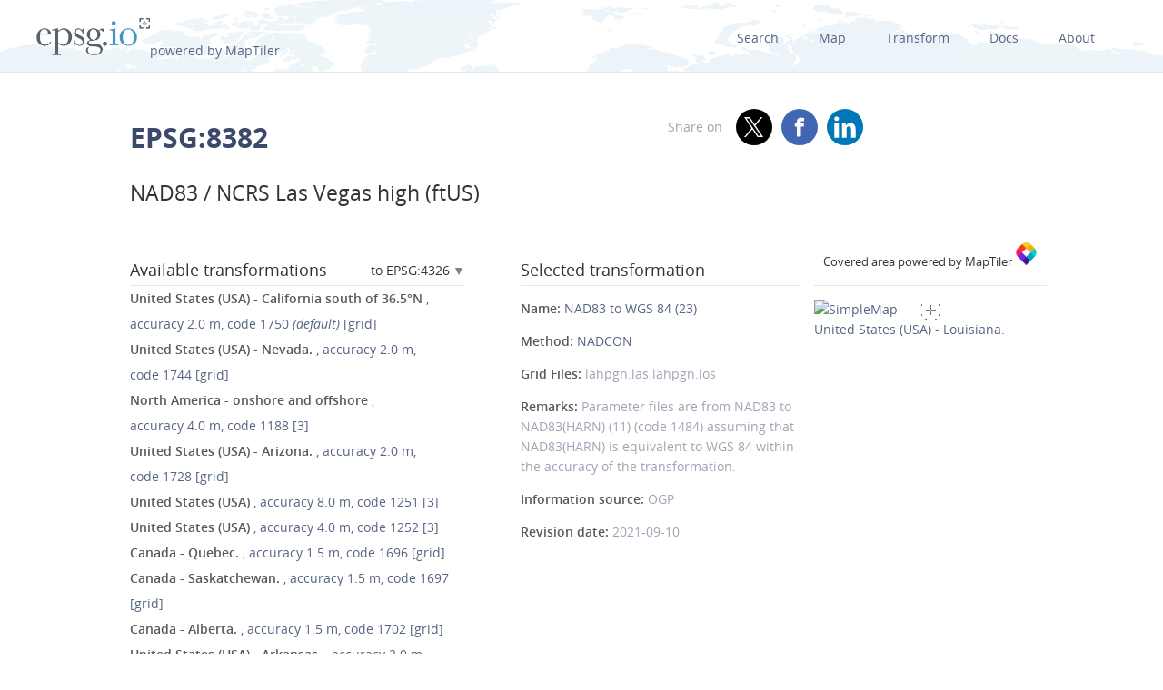

--- FILE ---
content_type: text/html; charset=utf-8
request_url: https://epsg.io/8382-1719
body_size: 13875
content:
<!DOCTYPE html>
<html lang="en">
  <head>
    <meta charset="utf-8"/>
    <meta name="viewport" content="width=device-width, initial-scale=1.0">
    <meta name="author" content="Klokan Technologies GmbH (https://www.klokantech.com/)">
    <meta name="keywords" content="epsg, coordinate system, srs, crs, projection">
    <meta name="description" content="
  
    EPSG:8382 Projected coordinate system for United States (USA) - Nevada - Las Vegas area above approximately 2850 feet. Part of the Nevada Coordinate Reference System (NCRS). Defined in meters, usage is in feet. See CRS code 8381 for equivalent metric definition. Replaced by NAD83(2011) / NCRS Las Vegas (ftUS) (CRS code 8387). Engineering survey.
  
" />

    <meta property="og:image" content="
  
">
    <meta property="og:title" content="
  
    
      NAD83 / NCRS Las Vegas high (ftUS) - EPSG:8382
    
  
">
    <meta property="og:description" content="
  
    EPSG:8382 Projected coordinate system for United States (USA) - Nevada - Las Vegas area above approximately 2850 feet. Part of the Nevada Coordinate Reference System (NCRS). Defined in meters, usage is in feet. See CRS code 8381 for equivalent metric definition. Replaced by NAD83(2011) / NCRS Las Vegas (ftUS) (CRS code 8387). Engineering survey.
  
">
    <meta property="og:url" content="https://epsg.io">

    <meta name="twitter:card" content="summary_large_image">
    <meta name="twitter:site" content="@epsg.io">
    <meta name="twitter:creator" content="@klokantech">
    <meta name="twitter:title" content="
  
    
      NAD83 / NCRS Las Vegas high (ftUS) - EPSG:8382
    
  
">
    <meta name="twitter:description" content="
  
    EPSG:8382 Projected coordinate system for United States (USA) - Nevada - Las Vegas area above approximately 2850 feet. Part of the Nevada Coordinate Reference System (NCRS). Defined in meters, usage is in feet. See CRS code 8381 for equivalent metric definition. Replaced by NAD83(2011) / NCRS Las Vegas (ftUS) (CRS code 8387). Engineering survey.
  
">
    <meta name="twitter:image:src" content="
  
">

    <meta name="theme-color" content="#ffffff">
    <meta name="robots" content="index, follow">

    <link rel="shortcut icon" href="/static/favicon.ico?t=1765967903" />
    <link rel="search" href="/static/opensearch.xml?t=1765967903" title="EPSG.io" type="application/opensearchdescription+xml"/>

    <link href="/static/css/base.min.css?t=1765967903" rel="stylesheet" />
    <script src="/static/js/clipboard.js?t=1765967903"></script>
    <script src="/static/js/index.js?t=1765967903"></script>

    <title>
  
    
      NAD83 / NCRS Las Vegas high (ftUS) - EPSG:8382
    
  
</title>
    
  </head>
  
<body id="detailpage" data-role="page">


  
    <div id="navbar-top" class="nav-background">

      <a class="logo" href="/"><img class="padt-2 marx-4 marr-0" src="/static/img/espg-logo.png" alt="EPSG logo"><p class="inline">powered by MapTiler</p></a>
        <div class="nav marx-4">
          <a href="/?q=">Search</a>
          <a href="/map" title="">Map</a>
          <a href="/transform" title="">Transform</a>
          <a href="/docs" title="">Docs</a>
          <a href="/about" title="">About</a>
        </div>
        <div class="nav-mobile">
          <div id="nav-mobile-btn">L</div>
          <div id="nav-mobile-nav">
            <a href="/?q=">Search</a>
            <a href="/map" title="">Map</a>
            <a href="/transform" title="">Transform</a>
            <a href="/docs" title="">Docs</a>
            <a href="/about" title="">About</a>
          </div>
        </div>
    </div>
    <div class="row padb-8"></div>
  

  

  <div class="row mar-mobile">
    <div class="container">
      <div class="col7 padt-4 pad-mobile center-mobile">
        
          <h1><b>EPSG:8382</b> </h1>
        
        
          <h2 class="padt-2">NAD83 / NCRS Las Vegas high (ftUS)</h2>
        
      </div>
      <div class="col5 padx-0 padt-4 pad-mobile center-mobile">
          <div class="social-circles right" >
            <span style="margin: 0 10px;">Share on</span>
              <a target="_blank" class="twitter colored" href="https://twitter.com/share?original_referer=//epsg.io&amp;text=EPSG.io: Coordinate systems worldwide, view location on a map, get transformation, WKT, Proj.4. made by @klokantech"></a>
              <a target="_blank" class="facebook colored" href="https://www.facebook.com/sharer/sharer.php?u=https://epsg.io"></a>
              <a target="_blank" class="linkedin colored" href="https://www.linkedin.com/sharing/share-offsite/?url=https://epsg.io"></a>
          </div>
        <div class="right mary-2 mar-mobile center-mobile">
          
        </div>
      </div>
    </div>
  </div>

  
  
  <div class="row">
    <div class="container">
      <div class="col9">
        <div class="row">
          
          <!-- always show alt description and codes -->
          
          
            
          

          

          
          
            <div class="col6 padx-0">
            <h3 class="micro-popup-wrapper micro-popup-wrapper-right">
              Available transformations

              <div class="micro-popup" tabindex="1">
                <div class="micro-popup-text">to EPSG:4326</div>
              </div>
              <div class="micro-popup-container">
                <div class="micro-popup-container-inner">
                  
                  
                    

                      
                        <div><a href="/8382-to-4140">EPSG:4140 - NAD83(CSRS98)</a></div>
                      

                    

                      
                        <div><a href="/8382-to-4152">EPSG:4152 - NAD83(HARN)</a></div>
                      

                    

                      
                        <div><b>EPSG:4326 - WGS 84</b></div>
                      

                    

                      
                        <div><a href="/8382-to-4617">EPSG:4617 - NAD83(CSRS)</a></div>
                      

                    

                      
                        <div><a href="/8382-to-5703">EPSG:5703 - NAVD88 height</a></div>
                      

                    

                      
                        <div><a href="/8382-to-6318">EPSG:6318 - NAD83(2011)</a></div>
                      

                    

                      
                        <div><a href="/8382-to-8237">EPSG:8237 - NAD83(CSRS)v2</a></div>
                      

                    

                      
                        <div><a href="/8382-to-8240">EPSG:8240 - NAD83(CSRS)v3</a></div>
                      

                    

                      
                        <div><a href="/8382-to-8246">EPSG:8246 - NAD83(CSRS)v4</a></div>
                      

                    

                      
                        <div><a href="/8382-to-8252">EPSG:8252 - NAD83(CSRS)v6</a></div>
                      

                    

                      
                        <div><a href="/8382-to-8255">EPSG:8255 - NAD83(CSRS)v7</a></div>
                      

                    
                  

                </div>
              </div>
            </h3>

            <ul class="bordertop-gray-light alt-search">
              

                

                  <li>
                    <a href="/8382-1750" title="Parameter files are from NAD83 to NAD83(HARN) (4) (code 1477) assuming that NAD83(HARN) is equivalent to WGS 84 within the accuracy of the transformation.">
                      <span class="caption">United States (USA) - California south of 36.5°N</span>
                      
                        , accuracy&nbsp;2.0&nbsp;m,
                      

                      
                        code&nbsp;1750
                      

                      
                        <em>(default)</em>
                      
                      
                        [grid]
                      
                    </a>
                  </li>

                

              

                

                  <li>
                    <a href="/8382-1744" title="Parameter files are from NAD83 to NAD83(HARN) (34) (code 1523) assuming that NAD83(HARN) is equivalent to WGS 84 within the accuracy of the transformation.">
                      <span class="caption">United States (USA) - Nevada.</span>
                      
                        , accuracy&nbsp;2.0&nbsp;m,
                      

                      
                        code&nbsp;1744
                      

                      
                      
                        [grid]
                      
                    </a>
                  </li>

                

              

                

                  <li>
                    <a href="/8382-1188" title="Derived at 354 stations. Accuracy 2m in each axis.">
                      <span class="caption">North America - onshore and offshore</span>
                      
                        , accuracy&nbsp;4.0&nbsp;m,
                      

                      
                        code&nbsp;1188
                      

                      
                      
                        [3]
                      
                    </a>
                  </li>

                

              

                

                  <li>
                    <a href="/8382-1728" title="Parameter files are from NAD83 to NAD83(HARN) (2) (code 1475) assuming that NAD83(HARN) is equivalent to WGS 84 within the accuracy of the transformation.">
                      <span class="caption">United States (USA) - Arizona.</span>
                      
                        , accuracy&nbsp;2.0&nbsp;m,
                      

                      
                        code&nbsp;1728
                      

                      
                      
                        [grid]
                      
                    </a>
                  </li>

                

              

                

                  <li>
                    <a href="/8382-1251" title="Derived at 4 stations. Accuracy 5m, 2m and 5m in X, Y and Z axes.">
                      <span class="caption">United States (USA) </span>
                      
                        , accuracy&nbsp;8.0&nbsp;m,
                      

                      
                        code&nbsp;1251
                      

                      
                      
                        [3]
                      
                    </a>
                  </li>

                

              

                

                  <li>
                    <a href="/8382-1252" title="Derived at 6 stations. Accuracy 2m in each axis.">
                      <span class="caption">United States (USA) </span>
                      
                        , accuracy&nbsp;4.0&nbsp;m,
                      

                      
                        code&nbsp;1252
                      

                      
                      
                        [3]
                      
                    </a>
                  </li>

                

              

                

              

                

              

                

                  <li>
                    <a href="/8382-1696" title="Parameter file is from NAD83 to NAD83(CSRS)v2 (1) (code 9241) assuming that NAD83(CSRS)v2 is equivalent to WGS 84 within the accuracy of the transformation. Also distributed with file name NAD83-98.gsb.">
                      <span class="caption">Canada - Quebec.</span>
                      
                        , accuracy&nbsp;1.5&nbsp;m,
                      

                      
                        code&nbsp;1696
                      

                      
                      
                        [grid]
                      
                    </a>
                  </li>

                

              

                

                  <li>
                    <a href="/8382-1697" title="Parameter file is from NAD83 to NAD83(CSRS)v2 (2) (code 9887) assuming that NAD83(CSRS)v2 is equivalent to WGS 84 within the accuracy of the transformation.">
                      <span class="caption">Canada - Saskatchewan.</span>
                      
                        , accuracy&nbsp;1.5&nbsp;m,
                      

                      
                        code&nbsp;1697
                      

                      
                      
                        [grid]
                      
                    </a>
                  </li>

                

              

                

                  <li>
                    <a href="/8382-1702" title="Parameter file is from NAD83 to NAD83(CSRS)v4 (3) (code 9244) assuming that NAD83(CSRS)v4 is equivalent to WGS 84 within the accuracy of the transformation. This file AB_CSRS.DAC will need to be renamed to AB_CSRS.gsb to run in some software.">
                      <span class="caption">Canada - Alberta.</span>
                      
                        , accuracy&nbsp;1.5&nbsp;m,
                      

                      
                        code&nbsp;1702
                      

                      
                      
                        [grid]
                      
                    </a>
                  </li>

                

              

                

                  <li>
                    <a href="/8382-1708" title="Parameter files are from NAD83 to NAD83(HARN) (40) (code 1704) assuming that NAD83(HARN) is equivalent to WGS 84 within the accuracy of the transformation.">
                      <span class="caption">United States (USA) - Arkansas.</span>
                      
                        , accuracy&nbsp;2.0&nbsp;m,
                      

                      
                        code&nbsp;1708
                      

                      
                      
                        [grid]
                      
                    </a>
                  </li>

                

              

                

                  <li>
                    <a href="/8382-1709" title="Parameter files are from NAD83 to NAD83(HARN) (41) (code 1705) assuming that NAD83(HARN) is equivalent to WGS 84 within the accuracy of the transformation.">
                      <span class="caption">United States (USA) - Iowa.</span>
                      
                        , accuracy&nbsp;2.0&nbsp;m,
                      

                      
                        code&nbsp;1709
                      

                      
                      
                        [grid]
                      
                    </a>
                  </li>

                

              

                

                  <li>
                    <a href="/8382-1710" title="Parameter files are from NAD83 to NAD83(HARN) (42) (code 1706) assuming that NAD83(HARN) is equivalent to WGS 84 within the accuracy of the transformation.">
                      <span class="caption">United States (USA) - Minnesota.</span>
                      
                        , accuracy&nbsp;2.0&nbsp;m,
                      

                      
                        code&nbsp;1710
                      

                      
                      
                        [grid]
                      
                    </a>
                  </li>

                

              

                

                  <li>
                    <a href="/8382-1711" title="Parameter files are from NAD83 to NAD83(HARN) (43) (code 1707) assuming that NAD83(HARN) is equivalent to WGS 84 within the accuracy of the transformation.">
                      <span class="caption">United States (USA) - Missouri.</span>
                      
                        , accuracy&nbsp;2.0&nbsp;m,
                      

                      
                        code&nbsp;1711
                      

                      
                      
                        [grid]
                      
                    </a>
                  </li>

                

              

                

                  <li>
                    <a href="/8382-1712" title="Parameter files are from NAD83 to NAD83(HARN) (5) (code 1478) assuming that NAD83(HARN) is equivalent to WGS 84 within the accuracy of the transformation.">
                      <span class="caption">United States (USA) - Colorado.</span>
                      
                        , accuracy&nbsp;2.0&nbsp;m,
                      

                      
                        code&nbsp;1712
                      

                      
                      
                        [grid]
                      
                    </a>
                  </li>

                

              

                

                  <li>
                    <a href="/8382-1713" title="Parameter files are from NAD83 to NAD83(HARN) (6) (code 1479) assuming that NAD83(HARN) is equivalent to WGS 84 within the accuracy of the transformation.">
                      <span class="caption">United States (USA) - Georgia.</span>
                      
                        , accuracy&nbsp;2.0&nbsp;m,
                      

                      
                        code&nbsp;1713
                      

                      
                      
                        [grid]
                      
                    </a>
                  </li>

                

              

                

                  <li>
                    <a href="/8382-1714" title="Parameter files are from NAD83 to NAD83(HARN) (7) (code 1480) assuming that NAD83(HARN) is equivalent to WGS 84 within the accuracy of the transformation.">
                      <span class="caption">United States (USA) - Florida.</span>
                      
                        , accuracy&nbsp;2.0&nbsp;m,
                      

                      
                        code&nbsp;1714
                      

                      
                      
                        [grid]
                      
                    </a>
                  </li>

                

              

                

                  <li>
                    <a href="/8382-1715" title="Parameter files are from NAD83 to NAD83(HARN) (8) (code 1481) assuming that NAD83(HARN) is equivalent to WGS 84 within the accuracy of the transformation.">
                      <span class="caption">United States (USA) </span>
                      
                        , accuracy&nbsp;2.0&nbsp;m,
                      

                      
                        code&nbsp;1715
                      

                      
                      
                        [grid]
                      
                    </a>
                  </li>

                

              

                

                  <li>
                    <a href="/8382-1716" title="Parameter files are from NAD83 to NAD83(HARN) (9) (code 1482) assuming that NAD83(HARN) is equivalent to WGS 84 within the accuracy of the transformation.">
                      <span class="caption">United States (USA) </span>
                      
                        , accuracy&nbsp;2.0&nbsp;m,
                      

                      
                        code&nbsp;1716
                      

                      
                      
                        [grid]
                      
                    </a>
                  </li>

                

              

                

                  <li>
                    <a href="/8382-1717" title="Parameter files are from NAD83 to NAD83(HARN) (1) (code 1474) assuming that NAD83(HARN) is equivalent to WGS 84 within the accuracy of the transformation.">
                      <span class="caption">United States (USA) - Alabama.</span>
                      
                        , accuracy&nbsp;2.0&nbsp;m,
                      

                      
                        code&nbsp;1717
                      

                      
                      
                        [grid]
                      
                    </a>
                  </li>

                

              

                

                  <li>
                    <a href="/8382-1718" title="Parameter files are from NAD83 to NAD83(HARN) (10) (code 1483) assuming that NAD83(HARN) is equivalent to WGS 84 within the accuracy of the transformation.">
                      <span class="caption">United States (USA) - Kentucky.</span>
                      
                        , accuracy&nbsp;2.0&nbsp;m,
                      

                      
                        code&nbsp;1718
                      

                      
                      
                        [grid]
                      
                    </a>
                  </li>

                

              

                
                  <li>
                    <i></i>
                    <span class="caption">United States (USA) - Louisiana.</span>

                    
                      , accuracy&nbsp;2.0&nbsp;m,
                    

                    
                      code&nbsp;1719
                    

                    
                    
                      [grid]
                    
                  </li>
                

              

                

                  <li>
                    <a href="/8382-1720" title="Parameter files are from NAD83 to NAD83(HARN) (12) (code 1485) assuming that NAD83(HARN) is equivalent to WGS 84 within the accuracy of the transformation.">
                      <span class="caption">United States (USA) - Delaware and Maryland.</span>
                      
                        , accuracy&nbsp;2.0&nbsp;m,
                      

                      
                        code&nbsp;1720
                      

                      
                      
                        [grid]
                      
                    </a>
                  </li>

                

              

                

                  <li>
                    <a href="/8382-1721" title="Parameter files are from NAD83 to NAD83(HARN) (13) (code 1486) assuming that NAD83(HARN) is equivalent to WGS 84 within the accuracy of the transformation.">
                      <span class="caption">United States (USA) - Maine.</span>
                      
                        , accuracy&nbsp;2.0&nbsp;m,
                      

                      
                        code&nbsp;1721
                      

                      
                      
                        [grid]
                      
                    </a>
                  </li>

                

              

                

                  <li>
                    <a href="/8382-1722" title="Parameter files are from NAD83 to NAD83(HARN) (14) (code 1487) assuming that NAD83(HARN) is equivalent to WGS 84 within the accuracy of the transformation.">
                      <span class="caption">United States (USA) - Michigan.</span>
                      
                        , accuracy&nbsp;2.0&nbsp;m,
                      

                      
                        code&nbsp;1722
                      

                      
                      
                        [grid]
                      
                    </a>
                  </li>

                

              

                

                  <li>
                    <a href="/8382-1723" title="Parameter files are from NAD83 to NAD83(HARN) (15) (code 1488) assuming that NAD83(HARN) is equivalent to WGS 84 within the accuracy of the transformation.">
                      <span class="caption">United States (USA) - Mississippi.</span>
                      
                        , accuracy&nbsp;2.0&nbsp;m,
                      

                      
                        code&nbsp;1723
                      

                      
                      
                        [grid]
                      
                    </a>
                  </li>

                

              

                

                  <li>
                    <a href="/8382-1724" title="Parameter files are from NAD83 to NAD83(HARN) (16) (code 1489) assuming that NAD83(HARN) is equivalent to WGS 84 within the accuracy of the transformation.">
                      <span class="caption">United States (USA) </span>
                      
                        , accuracy&nbsp;2.0&nbsp;m,
                      

                      
                        code&nbsp;1724
                      

                      
                      
                        [grid]
                      
                    </a>
                  </li>

                

              

                

                  <li>
                    <a href="/8382-1725" title="Parameter files are from NAD83 to NAD83(HARN) (17) (code 1490) assuming that NAD83(HARN) is equivalent to WGS 84 within the accuracy of the transformation.">
                      <span class="caption">United States (USA) </span>
                      
                        , accuracy&nbsp;2.0&nbsp;m,
                      

                      
                        code&nbsp;1725
                      

                      
                      
                        [grid]
                      
                    </a>
                  </li>

                

              

                

                  <li>
                    <a href="/8382-1726" title="Parameter files are from NAD83 to NAD83(HARN) (18) (code 1491) assuming that NAD83(HARN) is equivalent to WGS 84 within the accuracy of the transformation.">
                      <span class="caption">United States (USA) - New Mexico.</span>
                      
                        , accuracy&nbsp;2.0&nbsp;m,
                      

                      
                        code&nbsp;1726
                      

                      
                      
                        [grid]
                      
                    </a>
                  </li>

                

              

                

                  <li>
                    <a href="/8382-1727" title="Parameter files are from NAD83 to NAD83(HARN) (19) (code 1492) assuming that NAD83(HARN) is equivalent to WGS 84 within the accuracy of the transformation.">
                      <span class="caption">United States (USA) - New York.</span>
                      
                        , accuracy&nbsp;2.0&nbsp;m,
                      

                      
                        code&nbsp;1727
                      

                      
                      
                        [grid]
                      
                    </a>
                  </li>

                

              

                

                  <li>
                    <a href="/8382-1729" title="Parameter files are from NAD83 to NAD83(HARN) (20) (code 1493) assuming that NAD83(HARN) is equivalent to WGS 84 within the accuracy of the transformation.">
                      <span class="caption">United States (USA) - North Dakota.</span>
                      
                        , accuracy&nbsp;2.0&nbsp;m,
                      

                      
                        code&nbsp;1729
                      

                      
                      
                        [grid]
                      
                    </a>
                  </li>

                

              

                

                  <li>
                    <a href="/8382-1730" title="Parameter files are from NAD83 to NAD83(HARN) (21) (code 1494) assuming that NAD83(HARN) is equivalent to WGS 84 within the accuracy of the transformation.">
                      <span class="caption">United States (USA) - Oklahoma.</span>
                      
                        , accuracy&nbsp;2.0&nbsp;m,
                      

                      
                        code&nbsp;1730
                      

                      
                      
                        [grid]
                      
                    </a>
                  </li>

                

              

                

                  <li>
                    <a href="/8382-1731" title="Parameter files are from NAD83 to NAD83(HARN) (22) (code 1495) assuming that NAD83(HARN) is equivalent to WGS 84 within the accuracy of the transformation.">
                      <span class="caption">Puerto Rico and US Virgin Islands - onshore.</span>
                      
                        , accuracy&nbsp;2.0&nbsp;m,
                      

                      
                        code&nbsp;1731
                      

                      
                      
                        [grid]
                      
                    </a>
                  </li>

                

              

                

                  <li>
                    <a href="/8382-1732" title="Parameter files are from NAD83 to NAD83(HARN) (23) (code 1496) assuming that NAD83(HARN) is equivalent to WGS 84 within the accuracy of the transformation.">
                      <span class="caption">United States (USA) - South Dakota.</span>
                      
                        , accuracy&nbsp;2.0&nbsp;m,
                      

                      
                        code&nbsp;1732
                      

                      
                      
                        [grid]
                      
                    </a>
                  </li>

                

              

                

                  <li>
                    <a href="/8382-1733" title="Parameter files are from NAD83 to NAD83(HARN) (24) (code 1497) assuming that NAD83(HARN) is equivalent to WGS 84 within the accuracy of the transformation.">
                      <span class="caption">United States (USA) </span>
                      
                        , accuracy&nbsp;2.0&nbsp;m,
                      

                      
                        code&nbsp;1733
                      

                      
                      
                        [grid]
                      
                    </a>
                  </li>

                

              

                

                  <li>
                    <a href="/8382-1734" title="Parameter files are from NAD83 to NAD83(HARN) (25) (code 1498) assuming that NAD83(HARN) is equivalent to WGS 84 within the accuracy of the transformation.">
                      <span class="caption">United States (USA) - Texas east of 100°W.</span>
                      
                        , accuracy&nbsp;2.0&nbsp;m,
                      

                      
                        code&nbsp;1734
                      

                      
                      
                        [grid]
                      
                    </a>
                  </li>

                

              

                

                  <li>
                    <a href="/8382-1735" title="Parameter files are from NAD83 to NAD83(HARN) (26) (code 1499) assuming that NAD83(HARN) is equivalent to WGS 84 within the accuracy of the transformation.">
                      <span class="caption">United States (USA) - Texas west of 100°W.</span>
                      
                        , accuracy&nbsp;2.0&nbsp;m,
                      

                      
                        code&nbsp;1735
                      

                      
                      
                        [grid]
                      
                    </a>
                  </li>

                

              

                

                  <li>
                    <a href="/8382-1736" title="Parameter files are from NAD83 to NAD83(HARN) (27) (code 1500) assuming that NAD83(HARN) is equivalent to WGS 84 within the accuracy of the transformation.">
                      <span class="caption">United States (USA) - Virginia.</span>
                      
                        , accuracy&nbsp;2.0&nbsp;m,
                      

                      
                        code&nbsp;1736
                      

                      
                      
                        [grid]
                      
                    </a>
                  </li>

                

              

                

                  <li>
                    <a href="/8382-1737" title="Parameter files are from NAD83 to NAD83(HARN) (28) (code 1501) assuming that NAD83(HARN) is equivalent to WGS 84 within the accuracy of the transformation.">
                      <span class="caption">United States (USA) - Oregon and Washington.</span>
                      
                        , accuracy&nbsp;2.0&nbsp;m,
                      

                      
                        code&nbsp;1737
                      

                      
                      
                        [grid]
                      
                    </a>
                  </li>

                

              

                

                  <li>
                    <a href="/8382-1738" title="Parameter files are from NAD83 to NAD83(HARN) (29) (code 1502) assuming that NAD83(HARN) is equivalent to WGS 84 within the accuracy of the transformation.">
                      <span class="caption">United States (USA) - Wisconsin.</span>
                      
                        , accuracy&nbsp;2.0&nbsp;m,
                      

                      
                        code&nbsp;1738
                      

                      
                      
                        [grid]
                      
                    </a>
                  </li>

                

              

                

                  <li>
                    <a href="/8382-1739" title="Parameter files are from NAD83 to NAD83(HARN) (3) (code 1476) assuming that NAD83(HARN) is equivalent to WGS 84 within the accuracy of the transformation.">
                      <span class="caption">United States (USA) - California north of 36.5°N.</span>
                      
                        , accuracy&nbsp;2.0&nbsp;m,
                      

                      
                        code&nbsp;1739
                      

                      
                      
                        [grid]
                      
                    </a>
                  </li>

                

              

                

                  <li>
                    <a href="/8382-1740" title="Parameter files are from NAD83 to NAD83(HARN) (30) (code 1503) assuming that NAD83(HARN) is equivalent to WGS 84 within the accuracy of the transformation.">
                      <span class="caption">United States (USA) - Wyoming.</span>
                      
                        , accuracy&nbsp;2.0&nbsp;m,
                      

                      
                        code&nbsp;1740
                      

                      
                      
                        [grid]
                      
                    </a>
                  </li>

                

              

                

                  <li>
                    <a href="/8382-1741" title="Parameter files are from NAD83 to NAD83(HARN) (31) (code 1520) assuming that NAD83(HARN) is equivalent to WGS 84 within the accuracy of the transformation.">
                      <span class="caption">United States (USA) </span>
                      
                        , accuracy&nbsp;2.0&nbsp;m,
                      

                      
                        code&nbsp;1741
                      

                      
                      
                        [grid]
                      
                    </a>
                  </li>

                

              

                

                  <li>
                    <a href="/8382-1742" title="Parameter files are from NAD83 to NAD83(HARN) (32) (code 1521) assuming that NAD83(HARN) is equivalent to WGS 84 within the accuracy of the transformation.">
                      <span class="caption">United States (USA) - Indiana.</span>
                      
                        , accuracy&nbsp;2.0&nbsp;m,
                      

                      
                        code&nbsp;1742
                      

                      
                      
                        [grid]
                      
                    </a>
                  </li>

                

              

                

                  <li>
                    <a href="/8382-1743" title="Parameter files are from NAD83 to NAD83(HARN) (33) (code 1522) assuming that NAD83(HARN) is equivalent to WGS 84 within the accuracy of the transformation.">
                      <span class="caption">United States (USA) - Kansas.</span>
                      
                        , accuracy&nbsp;2.0&nbsp;m,
                      

                      
                        code&nbsp;1743
                      

                      
                      
                        [grid]
                      
                    </a>
                  </li>

                

              

                

                  <li>
                    <a href="/8382-1745" title="Parameter files are from NAD83 to NAD83(HARN) (35) (code 1524) assuming that NAD83(HARN) is equivalent to WGS 84 within the accuracy of the transformation.">
                      <span class="caption">United States (USA) - Ohio.</span>
                      
                        , accuracy&nbsp;2.0&nbsp;m,
                      

                      
                        code&nbsp;1745
                      

                      
                      
                        [grid]
                      
                    </a>
                  </li>

                

              

                

                  <li>
                    <a href="/8382-1746" title="Parameter files are from NAD83 to NAD83(HARN) (36) (code 1525) assuming that NAD83(HARN) is equivalent to WGS 84 within the accuracy of the transformation.">
                      <span class="caption">United States (USA) - Utah.</span>
                      
                        , accuracy&nbsp;2.0&nbsp;m,
                      

                      
                        code&nbsp;1746
                      

                      
                      
                        [grid]
                      
                    </a>
                  </li>

                

              

                

                  <li>
                    <a href="/8382-1747" title="Parameter files are from NAD83 to NAD83(HARN) (37) (code 1526) assuming that NAD83(HARN) is equivalent to WGS 84 within the accuracy of the transformation.">
                      <span class="caption">United States (USA) - West Virginia.</span>
                      
                        , accuracy&nbsp;2.0&nbsp;m,
                      

                      
                        code&nbsp;1747
                      

                      
                      
                        [grid]
                      
                    </a>
                  </li>

                

              

                

                  <li>
                    <a href="/8382-1748" title="Parameter files are from NAD83 to NAD83(HARN) (38) (code 1553) assuming that NAD83(HARN) is equivalent to WGS 84 within the accuracy of the transformation.">
                      <span class="caption">United States (USA) - Illinois.</span>
                      
                        , accuracy&nbsp;2.0&nbsp;m,
                      

                      
                        code&nbsp;1748
                      

                      
                      
                        [grid]
                      
                    </a>
                  </li>

                

              

                

                  <li>
                    <a href="/8382-1749" title="Parameter files are from NAD83 to NAD83(HARN) (39) (code 1554) assuming that NAD83(HARN) is equivalent to WGS 84 within the accuracy of the transformation.">
                      <span class="caption">United States (USA) </span>
                      
                        , accuracy&nbsp;2.0&nbsp;m,
                      

                      
                        code&nbsp;1749
                      

                      
                      
                        [grid]
                      
                    </a>
                  </li>

                

              

                

              

                

              

                

              

                

                  <li>
                    <a href="/8382-15835" title="Parameter files are from NAD83 to NAD83(HARN) (44) (code 15834) assuming that NAD83(HARN) is equivalent to WGS 84 within the accuracy of the transformation.">
                      <span class="caption">United States (USA) </span>
                      
                        , accuracy&nbsp;2.0&nbsp;m,
                      

                      
                        code&nbsp;15835
                      

                      
                      
                        [grid]
                      
                    </a>
                  </li>

                

              

                

                  <li>
                    <a href="/8382-15837" title="Parameter files are from NAD83 to NAD83(HARN) (45) (code 15836) assuming that NAD83(HARN) is equivalent to WGS 84 within the accuracy of the transformation.">
                      <span class="caption">United States (USA) </span>
                      
                        , accuracy&nbsp;2.0&nbsp;m,
                      

                      
                        code&nbsp;15837
                      

                      
                      
                        [grid]
                      
                    </a>
                  </li>

                

              

                

                  <li>
                    <a href="/8382-15839" title="Parameter files are from NAD83 to NAD83(HARN) (46) (code 15838) assuming that NAD83(HARN) is equivalent to WGS 84 within the accuracy of the transformation.">
                      <span class="caption">United States (USA) - Pennsylvania.</span>
                      
                        , accuracy&nbsp;2.0&nbsp;m,
                      

                      
                        code&nbsp;15839
                      

                      
                      
                        [grid]
                      
                    </a>
                  </li>

                

              

              
                <a href="#" id="trans_deprecated_link">Show deprecated transformations</a>
                <div id="trans_deprecated">

                  

                    
                  

                    
                  

                    
                  

                    
                  

                    
                  

                    
                  

                    
                      
                        <li>
                          
                            <a href="/8382-1308" title="Strictly between NAD83 and ITRF94(1996.0). Superseded by NAD83 to WGS 84 (5) (code 1515)."><span class="caption">United States (USA) </span>, accuracy&nbsp;0.0&nbsp;m, code&nbsp;1308 <em>(deprecated)</em>
                            
                              [7]
                            
                          </a>
                        </li>
                      
                    
                  

                    
                      
                        <li>
                          
                            <a href="/8382-1515" title="Strictly between NAD83 and ITRF96(1997.0). Supersedes NAD83 to WGS 84 (4) (code 1308)."><span class="caption">United States (USA) </span>, accuracy&nbsp;0.0&nbsp;m, code&nbsp;1515 <em>(deprecated)</em>
                            
                              [7]
                            
                          </a>
                        </li>
                      
                    
                  

                    
                  

                    
                  

                    
                  

                    
                  

                    
                  

                    
                  

                    
                  

                    
                  

                    
                  

                    
                  

                    
                  

                    
                  

                    
                  

                    
                  

                    
                  

                    
                  

                    
                  

                    
                  

                    
                  

                    
                  

                    
                  

                    
                  

                    
                  

                    
                  

                    
                  

                    
                  

                    
                  

                    
                  

                    
                  

                    
                  

                    
                  

                    
                  

                    
                  

                    
                  

                    
                  

                    
                  

                    
                  

                    
                  

                    
                  

                    
                  

                    
                  

                    
                  

                    
                  

                    
                      
                        <li>
                          
                            <a href="/8382-8421" title=""><span class="caption">Canada - Saskatchewan.</span>, accuracy&nbsp;0.0&nbsp;m, code&nbsp;8421 <em>(deprecated)</em>
                            
                              [grid]
                            
                          </a>
                        </li>
                      
                    
                  

                    
                      
                        <li>
                          
                            <a href="/8382-8422" title="The gridded difference file AB_CSRS.DAC in STEP 1 will need to be renamed to AB_CSRS.gsb to run in some software suites. Formats identical, but AB file is provincial fit only."><span class="caption">Canada - Alberta.</span>, accuracy&nbsp;0.0&nbsp;m, code&nbsp;8422 <em>(deprecated)</em>
                            
                          </a>
                        </li>
                      
                    
                  

                    
                      
                        <li>
                          
                            <a href="/8382-8566" title=""><span class="caption">Canada - Quebec.</span>, accuracy&nbsp;0.0&nbsp;m, code&nbsp;8566 <em>(deprecated)</em>
                            
                          </a>
                        </li>
                      
                    
                  

                    
                  

                    
                  

                    
                  
                </div>
                <p></p>
              
            </ul>

          </div>
        
      
        
        <div class="col5 offset1 padx-0">
          
          <h3 >Selected transformation</h3>
          
            
          
            
          
            
          
            
          
            
          
            
          
            
          
            
          
            
          
            
          
            
          
            
          
            
          
            
          
            
          
            
          
            
          
            
          
            
          
            
          
            
          
            
          
            
          
            
          
            
          
            
          
            
          
            
          
            
          
            
          
            
          
            
          
            
          
            
          
            
          
            
          
            
          
            
          
            
          
            
          
            
          
            
          
            
          
            
          
            
          
            
          
            
          
            
          
            
          
            
          
            
          
            
          
            
          
            
          
            
          
            
          
            
          

          
          

          
            <div class="attributes bordertop-gray-light">
              <p><span class="caption">Name: </span><a href="/1719">NAD83 to WGS 84 (23)</a></p>
              
                <p><span class="caption">Method: </span><a href="/9613-method">NADCON</a></p>
              
              
              
                <p><span class="caption">Grid Files: </span>
                  
                    lahpgn.las
                  
                    lahpgn.los
                  
                </p>
              

              <p><span class="caption">Remarks: </span>Parameter files are from NAD83 to NAD83(HARN) (11) (code 1484) assuming that NAD83(HARN) is equivalent to WGS 84 within the accuracy of the transformation.</p>
              <p><span class="caption">Information source: </span>OGP</p>
              <p><span class="caption">Revision date: </span>2021-09-10</p>

              

            </div>
          

        </div>
      </div>

    

      <div class="clnr"></div>
      <div class="row pad-col">
        <h3 >Attributes</h3>
      <div class="bordertop-gray-light">
      <div class="col6 padx-0">

        
          
            <p><span class="caption">Unit: </span>US survey foot</p>
          
        

        
          
            <p><span class="caption">Geodetic CRS: </span><a href="/4269">NAD83</a></p>
          
        

        
          
            <p><span class="caption">Datum: </span><a href="/6269-datum">North American Datum 1983</a></p>
          
        

        
          
            
              <p><span class="caption">Ellipsoid: </span><a href="/7019-ellipsoid">GRS 1980</a></p>
            
          
        

        
        
          
            <p>
              <span class="caption">Prime meridian: </span><a href="/8901-primem">Greenwich</a>
          
        

        

        
          
            <p><span class="caption">Data source: </span>EPSG </p>
          
        

        
          
            <p><span class="caption">Information source: </span>City of Las Vegas Public Works Department.</p>
          
        

        
          
            <p><span class="caption">Revision date: </span>2017-11-15</p>
          
        


        

        

        

        

        

        

        
      </div>
      <div class="col6 padx-0">

        
          
            <p>
              <span class="caption">Scope: </span>Engineering survey.
            </p>
          
        

        
          
            <p>
              <span class="caption">Remarks: </span>Part of the Nevada Coordinate Reference System (NCRS). Defined in meters, usage is in feet. See CRS code 8381 for equivalent metric definition. Replaced by NAD83(2011) / NCRS Las Vegas (ftUS) (CRS code 8387).
            </p>
          
        

        

        
          
            <p>
              <span class="caption">Area of use: </span><a href="/?q=United+States+%28USA%29">United States (USA) - Nevada - Las Vegas area above approximately 2850 feet.</a>
            </p>
          
        

        
          
            <p>
              <span class="caption">Coordinate system: </span><a href="/4497-cs">Cartesian 2D CS. Axes: easting, northing (X,Y). Orientations: east, north. UoM: ftUS.</a>
            </p>
          
        

        
          
        

      </div>
    </div>
  </div>
</div>

<div class="col3 padx-0  borderbottom-gray-light">
  <a href="https://www.maptiler.com" class=" maptiler-power" target="_blank">
    <h6 class="center" >Covered area powered by MapTiler
      <img class="width-10" src="/static/img/maptiler-logo-icon.png" alt="MapTiler logo">
    </h6>
  </a>
</div>

<div class="col3 minimap-pad">

  
    
      <div id="mini-map" class=" center-mobile">
        <a href="/map#srs=8382-1719">
          <img src="/static/img/epsg-target-small.png" id="crosshair" alt="" />
          <img src="https://api.maptiler.com/maps/streets-v2/static/auto/265x215@2x.png?key=g0y01TmlRNajMPkic9lG&amp;latlng=1&amp;fill=rgba(255,0,0,0.15)&amp;stroke=red&amp;width=2&amp;path=28.85,-94.05|33.03,-94.05|33.03,-88.75|28.85,-88.75|28.85,-94.05" alt="SimpleMap" width="265" height="215">
        </a>
      </div>
    
  

  

  

  

  
    <a href="/?q=United+States+%28USA%29">United States (USA) - Louisiana.</a>
  

  
  

</div>
</div>
</div>







<div class="row">
  <div class="container center bordertop-gray-light pady-2">
    <div class="col12">
      <a href="https://www.maptiler.com/cloud/"><img class="width-100" src="/static/img/maptiler-gmaps-banner.png" alt="MapTiler banner"></a>
    </div>
  </div>
</div>

<div class="row">
  <div class="container">
    <div id="edit-box-container">

      
        <div class="col3">
          <div id="eb-menu-container">
            <h4>Export</h4>
            <ul id="eb-menu">

              
                <li><a class="switcher" id="s_wkt" href="/8382-1719.wkt">OGC WKT<i></i></a></li>
              

              
                <li><a class="switcher" id="s_wkt2" href="/8382-1719.wkt2">OGC WKT 2<i></i></a></li>
              
              
              
                <li><a class="switcher" id="s_esriwkt" href="/8382-1719.esriwkt">ESRI WKT<i></i></a></li>
              
              
              
                <li><a class="switcher" id="s_proj4" href="/8382-1719.proj4">PROJ.4<i></i></a></li>
              

              
                <li><a class="switcher" id="s_proj4js" href="/8382-1719.proj4js">Proj4js<i></i></a></li>
              

              
                <li><a class="switcher" id="s_json" href="/8382-1719.json">JSON<i></i></a></li>
              

              
                <li><a class="switcher" id="s_geoserver" href="/8382-1719.geoserver">GeoServer<i></i></a></li>
              

              
                <li><a class="switcher" id="s_mapfile" href="/8382-1719.mapfile">MapServer<i></i></a></li>
              
              
              
                <li><a class="switcher" id="s_mapnik" href="/8382-1719.mapnik">Mapnik<i></i></a></li>
              
              
              
                <li><a class="switcher" id="s_postgis" href="/8382-1719.sql">PostGIS<i></i></a></li>
              
              
            </ul>
          </div>
        </div>

        
          <div class="col9">
            <div class="code-definition-container" id="s_wkt_code">
              <p>Definition: OGC Well Known Text</p>
              <ul>
                <li><a href="/8382-1719.wkt">Open</a></li>
                <li><a id="s_wkt_copyUrl" class="clipboard" data-clipboard-text="https://epsg.io/8382-1719.wkt">Copy URL</a></li>
                <li><a id="s_wkt_copyText" class="clipboard" data-clipboard-text="PROJCS[&#34;NAD83 / NCRS Las Vegas high (ftUS)&#34;,GEOGCS[&#34;NAD83&#34;,DATUM[&#34;North_American_Datum_1983&#34;,SPHEROID[&#34;GRS 1980&#34;,6378137,298.257222101],EXTENSION[&#34;PROJ4_GRIDS&#34;,&#34;us_noaa_lahpgn.tif&#34;]],PRIMEM[&#34;Greenwich&#34;,0,AUTHORITY[&#34;EPSG&#34;,&#34;8901&#34;]],UNIT[&#34;degree&#34;,0.0174532925199433,AUTHORITY[&#34;EPSG&#34;,&#34;9122&#34;]],AUTHORITY[&#34;EPSG&#34;,&#34;4269&#34;]],PROJECTION[&#34;Transverse_Mercator&#34;],PARAMETER[&#34;latitude_of_origin&#34;,36.25],PARAMETER[&#34;central_meridian&#34;,-114.966666666667],PARAMETER[&#34;scale_factor&#34;,1.000135],PARAMETER[&#34;false_easting&#34;,984250],PARAMETER[&#34;false_northing&#34;,1312333.3333],UNIT[&#34;US survey foot&#34;,0.304800609601219],AXIS[&#34;Easting&#34;,EAST],AXIS[&#34;Northing&#34;,NORTH],AUTHORITY[&#34;EPSG&#34;,&#34;8382&#34;]]">Copy Text</a></li>
                <li><a id="s_wkt_copyFormatted" class="clipboard" data-clipboard-text="PROJCS[&#34;NAD83 / NCRS Las Vegas high (ftUS)&#34;,
    GEOGCS[&#34;NAD83&#34;,
        DATUM[&#34;North_American_Datum_1983&#34;,
            SPHEROID[&#34;GRS 1980&#34;,6378137,298.257222101],
            EXTENSION[&#34;PROJ4_GRIDS&#34;,&#34;us_noaa_lahpgn.tif&#34;]],
        PRIMEM[&#34;Greenwich&#34;,0,
            AUTHORITY[&#34;EPSG&#34;,&#34;8901&#34;]],
        UNIT[&#34;degree&#34;,0.0174532925199433,
            AUTHORITY[&#34;EPSG&#34;,&#34;9122&#34;]],
        AUTHORITY[&#34;EPSG&#34;,&#34;4269&#34;]],
    PROJECTION[&#34;Transverse_Mercator&#34;],
    PARAMETER[&#34;latitude_of_origin&#34;,36.25],
    PARAMETER[&#34;central_meridian&#34;,-114.966666666667],
    PARAMETER[&#34;scale_factor&#34;,1.000135],
    PARAMETER[&#34;false_easting&#34;,984250],
    PARAMETER[&#34;false_northing&#34;,1312333.3333],
    UNIT[&#34;US survey foot&#34;,0.304800609601219],
    AXIS[&#34;Easting&#34;,EAST],
    AXIS[&#34;Northing&#34;,NORTH],
    AUTHORITY[&#34;EPSG&#34;,&#34;8382&#34;]]">Copy Formatted</a></li>
                <li><a href="/docs">Docs</a></li>
                <li><a href="/8382-1719.wkt?download=1">Download</a></li>
              </ul>
              <div class="syntax">
                <div id="s_wkt_text"><div class="syntax"><pre><span></span><span class="gh">PROJCS</span><span class="p">[</span><span class="s2">&quot;NAD83 / NCRS Las Vegas high (ftUS)&quot;</span><span class="p">,</span>
    <span class="k">GEOGCS</span><span class="p">[</span><span class="s2">&quot;NAD83&quot;</span><span class="p">,</span>
        <span class="k">DATUM</span><span class="p">[</span><span class="s2">&quot;North_American_Datum_1983&quot;</span><span class="p">,</span>
            <span class="k">SPHEROID</span><span class="p">[</span><span class="s2">&quot;GRS 1980&quot;</span><span class="p">,</span><span class="mi">6378137</span><span class="p">,</span><span class="mf">298.257222101</span><span class="p">],</span>
            <span class="nx">EXTENSION</span><span class="p">[</span><span class="s2">&quot;PROJ4_GRIDS&quot;</span><span class="p">,</span><span class="s2">&quot;us_noaa_lahpgn.tif&quot;</span><span class="p">]],</span>
        <span class="kc">PRIMEM</span><span class="p">[</span><span class="s2">&quot;Greenwich&quot;</span><span class="p">,</span><span class="mi">0</span><span class="p">,</span>
            <span class="nb">AUTHORITY</span><span class="p">[</span><span class="s2">&quot;EPSG&quot;</span><span class="p">,</span><span class="s2">&quot;8901&quot;</span><span class="p">]],</span>
        <span class="kc">UNIT</span><span class="p">[</span><span class="s2">&quot;degree&quot;</span><span class="p">,</span><span class="mf">0.0174532925199433</span><span class="p">,</span>
            <span class="nb">AUTHORITY</span><span class="p">[</span><span class="s2">&quot;EPSG&quot;</span><span class="p">,</span><span class="s2">&quot;9122&quot;</span><span class="p">]],</span>
        <span class="nb">AUTHORITY</span><span class="p">[</span><span class="s2">&quot;EPSG&quot;</span><span class="p">,</span><span class="s2">&quot;4269&quot;</span><span class="p">]],</span>
    <span class="k">PROJECTION</span><span class="p">[</span><span class="s2">&quot;Transverse_Mercator&quot;</span><span class="p">],</span>
    <span class="k">PARAMETER</span><span class="p">[</span><span class="s2">&quot;latitude_of_origin&quot;</span><span class="p">,</span><span class="mf">36.25</span><span class="p">],</span>
    <span class="k">PARAMETER</span><span class="p">[</span><span class="s2">&quot;central_meridian&quot;</span><span class="p">,-</span><span class="mf">114.966666666667</span><span class="p">],</span>
    <span class="k">PARAMETER</span><span class="p">[</span><span class="s2">&quot;scale_factor&quot;</span><span class="p">,</span><span class="mf">1.000135</span><span class="p">],</span>
    <span class="k">PARAMETER</span><span class="p">[</span><span class="s2">&quot;false_easting&quot;</span><span class="p">,</span><span class="mi">984250</span><span class="p">],</span>
    <span class="k">PARAMETER</span><span class="p">[</span><span class="s2">&quot;false_northing&quot;</span><span class="p">,</span><span class="mf">1312333.3333</span><span class="p">],</span>
    <span class="kc">UNIT</span><span class="p">[</span><span class="s2">&quot;US survey foot&quot;</span><span class="p">,</span><span class="mf">0.304800609601219</span><span class="p">],</span>
    <span class="k">AXIS</span><span class="p">[</span><span class="s2">&quot;Easting&quot;</span><span class="p">,</span><span class="nx">EAST</span><span class="p">],</span>
    <span class="k">AXIS</span><span class="p">[</span><span class="s2">&quot;Northing&quot;</span><span class="p">,</span><span class="nx">NORTH</span><span class="p">],</span>
    <span class="nb">AUTHORITY</span><span class="p">[</span><span class="s2">&quot;EPSG&quot;</span><span class="p">,</span><span class="s2">&quot;8382&quot;</span><span class="p">]]</span>
</pre></div>
</div>
              </div>
            </div>
          </div>
        

        
          <div class="col9">
            <div class="code-definition-container" id="s_wkt2_code">
              <p>Definition: OGC Well Known Text 2 (2019)</p>
              <ul>
                <li><a href="/8382-1719.wkt2">Open</a></li>
                <li><a id="s_wkt2_copyUrl" class="clipboard" data-clipboard-text="https://epsg.io/8382-1719.wkt2">Copy URL</a></li>
                <li><a id="s_wkt2_copyText" class="clipboard" data-clipboard-text="BOUNDCRS[SOURCECRS[PROJCRS[&#34;NAD83 / NCRS Las Vegas high (ftUS)&#34;,BASEGEOGCRS[&#34;NAD83&#34;,DATUM[&#34;North American Datum 1983&#34;,ELLIPSOID[&#34;GRS 1980&#34;,6378137,298.257222101,LENGTHUNIT[&#34;metre&#34;,1]]],PRIMEM[&#34;Greenwich&#34;,0,ANGLEUNIT[&#34;degree&#34;,0.0174532925199433]],ID[&#34;EPSG&#34;,4269]],CONVERSION[&#34;NCRS Las Vegas high elevation zone (ftUS)&#34;,METHOD[&#34;Transverse Mercator&#34;,ID[&#34;EPSG&#34;,9807]],PARAMETER[&#34;Latitude of natural origin&#34;,36.25,ANGLEUNIT[&#34;degree&#34;,0.0174532925199433],ID[&#34;EPSG&#34;,8801]],PARAMETER[&#34;Longitude of natural origin&#34;,-114.966666666667,ANGLEUNIT[&#34;degree&#34;,0.0174532925199433],ID[&#34;EPSG&#34;,8802]],PARAMETER[&#34;Scale factor at natural origin&#34;,1.000135,SCALEUNIT[&#34;unity&#34;,1],ID[&#34;EPSG&#34;,8805]],PARAMETER[&#34;False easting&#34;,984250,LENGTHUNIT[&#34;US survey foot&#34;,0.304800609601219],ID[&#34;EPSG&#34;,8806]],PARAMETER[&#34;False northing&#34;,1312333.3333,LENGTHUNIT[&#34;US survey foot&#34;,0.304800609601219],ID[&#34;EPSG&#34;,8807]]],CS[Cartesian,2],AXIS[&#34;easting (X)&#34;,east,ORDER[1],LENGTHUNIT[&#34;US survey foot&#34;,0.304800609601219]],AXIS[&#34;northing (Y)&#34;,north,ORDER[2],LENGTHUNIT[&#34;US survey foot&#34;,0.304800609601219]],USAGE[SCOPE[&#34;Engineering survey.&#34;],AREA[&#34;United States (USA) - Nevada - Las Vegas area above approximately 2850 feet.&#34;],BBOX[35.88,-115.5,36.43,-114.71]],ID[&#34;EPSG&#34;,8382]]],TARGETCRS[GEOGCRS[&#34;WGS 84&#34;,ENSEMBLE[&#34;World Geodetic System 1984 ensemble&#34;,MEMBER[&#34;World Geodetic System 1984 (Transit)&#34;],MEMBER[&#34;World Geodetic System 1984 (G730)&#34;],MEMBER[&#34;World Geodetic System 1984 (G873)&#34;],MEMBER[&#34;World Geodetic System 1984 (G1150)&#34;],MEMBER[&#34;World Geodetic System 1984 (G1674)&#34;],MEMBER[&#34;World Geodetic System 1984 (G1762)&#34;],MEMBER[&#34;World Geodetic System 1984 (G2139)&#34;],MEMBER[&#34;World Geodetic System 1984 (G2296)&#34;],ELLIPSOID[&#34;WGS 84&#34;,6378137,298.257223563,LENGTHUNIT[&#34;metre&#34;,1]],ENSEMBLEACCURACY[2.0]],PRIMEM[&#34;Greenwich&#34;,0,ANGLEUNIT[&#34;degree&#34;,0.0174532925199433]],CS[ellipsoidal,2],AXIS[&#34;geodetic latitude (Lat)&#34;,north,ORDER[1],ANGLEUNIT[&#34;degree&#34;,0.0174532925199433]],AXIS[&#34;geodetic longitude (Lon)&#34;,east,ORDER[2],ANGLEUNIT[&#34;degree&#34;,0.0174532925199433]],USAGE[SCOPE[&#34;Horizontal component of 3D system.&#34;],AREA[&#34;World.&#34;],BBOX[-90,-180,90,180]],ID[&#34;EPSG&#34;,4326]]],ABRIDGEDTRANSFORMATION[&#34;NAD83 to WGS 84 (23)&#34;,METHOD[&#34;NADCON&#34;,ID[&#34;EPSG&#34;,9613]],PARAMETERFILE[&#34;Latitude difference file&#34;,&#34;lahpgn.las&#34;],PARAMETERFILE[&#34;Longitude difference file&#34;,&#34;lahpgn.los&#34;],USAGE[SCOPE[&#34;(null/copy) Approximation for medium and low accuracy applications assuming equality between plate-fixed static and earth-fixed dynamic CRSs, ignoring static/dynamic CRS differences.&#34;],AREA[&#34;United States (USA) - Louisiana.&#34;],BBOX[28.85,-94.05,33.03,-88.75]],ID[&#34;EPSG&#34;,1719],REMARK[&#34;Parameter files are from NAD83 to NAD83(HARN) (11) (code 1484) assuming that NAD83(HARN) is equivalent to WGS 84 within the accuracy of the transformation.&#34;]]]">Copy Text</a></li>
                <li><a id="s_wkt2_copyFormatted" class="clipboard" data-clipboard-text="BOUNDCRS[
    SOURCECRS[
        PROJCRS[&#34;NAD83 / NCRS Las Vegas high (ftUS)&#34;,
            BASEGEOGCRS[&#34;NAD83&#34;,
                DATUM[&#34;North American Datum 1983&#34;,
                    ELLIPSOID[&#34;GRS 1980&#34;,6378137,298.257222101,
                        LENGTHUNIT[&#34;metre&#34;,1]]],
                PRIMEM[&#34;Greenwich&#34;,0,
                    ANGLEUNIT[&#34;degree&#34;,0.0174532925199433]],
                ID[&#34;EPSG&#34;,4269]],
            CONVERSION[&#34;NCRS Las Vegas high elevation zone (ftUS)&#34;,
                METHOD[&#34;Transverse Mercator&#34;,
                    ID[&#34;EPSG&#34;,9807]],
                PARAMETER[&#34;Latitude of natural origin&#34;,36.25,
                    ANGLEUNIT[&#34;degree&#34;,0.0174532925199433],
                    ID[&#34;EPSG&#34;,8801]],
                PARAMETER[&#34;Longitude of natural origin&#34;,-114.966666666667,
                    ANGLEUNIT[&#34;degree&#34;,0.0174532925199433],
                    ID[&#34;EPSG&#34;,8802]],
                PARAMETER[&#34;Scale factor at natural origin&#34;,1.000135,
                    SCALEUNIT[&#34;unity&#34;,1],
                    ID[&#34;EPSG&#34;,8805]],
                PARAMETER[&#34;False easting&#34;,984250,
                    LENGTHUNIT[&#34;US survey foot&#34;,0.304800609601219],
                    ID[&#34;EPSG&#34;,8806]],
                PARAMETER[&#34;False northing&#34;,1312333.3333,
                    LENGTHUNIT[&#34;US survey foot&#34;,0.304800609601219],
                    ID[&#34;EPSG&#34;,8807]]],
            CS[Cartesian,2],
                AXIS[&#34;easting (X)&#34;,east,
                    ORDER[1],
                    LENGTHUNIT[&#34;US survey foot&#34;,0.304800609601219]],
                AXIS[&#34;northing (Y)&#34;,north,
                    ORDER[2],
                    LENGTHUNIT[&#34;US survey foot&#34;,0.304800609601219]],
            USAGE[
                SCOPE[&#34;Engineering survey.&#34;],
                AREA[&#34;United States (USA) - Nevada - Las Vegas area above approximately 2850 feet.&#34;],
                BBOX[35.88,-115.5,36.43,-114.71]],
            ID[&#34;EPSG&#34;,8382]]],
    TARGETCRS[
        GEOGCRS[&#34;WGS 84&#34;,
            ENSEMBLE[&#34;World Geodetic System 1984 ensemble&#34;,
                MEMBER[&#34;World Geodetic System 1984 (Transit)&#34;],
                MEMBER[&#34;World Geodetic System 1984 (G730)&#34;],
                MEMBER[&#34;World Geodetic System 1984 (G873)&#34;],
                MEMBER[&#34;World Geodetic System 1984 (G1150)&#34;],
                MEMBER[&#34;World Geodetic System 1984 (G1674)&#34;],
                MEMBER[&#34;World Geodetic System 1984 (G1762)&#34;],
                MEMBER[&#34;World Geodetic System 1984 (G2139)&#34;],
                MEMBER[&#34;World Geodetic System 1984 (G2296)&#34;],
                ELLIPSOID[&#34;WGS 84&#34;,6378137,298.257223563,
                    LENGTHUNIT[&#34;metre&#34;,1]],
                ENSEMBLEACCURACY[2.0]],
            PRIMEM[&#34;Greenwich&#34;,0,
                ANGLEUNIT[&#34;degree&#34;,0.0174532925199433]],
            CS[ellipsoidal,2],
                AXIS[&#34;geodetic latitude (Lat)&#34;,north,
                    ORDER[1],
                    ANGLEUNIT[&#34;degree&#34;,0.0174532925199433]],
                AXIS[&#34;geodetic longitude (Lon)&#34;,east,
                    ORDER[2],
                    ANGLEUNIT[&#34;degree&#34;,0.0174532925199433]],
            USAGE[
                SCOPE[&#34;Horizontal component of 3D system.&#34;],
                AREA[&#34;World.&#34;],
                BBOX[-90,-180,90,180]],
            ID[&#34;EPSG&#34;,4326]]],
    ABRIDGEDTRANSFORMATION[&#34;NAD83 to WGS 84 (23)&#34;,
        METHOD[&#34;NADCON&#34;,
            ID[&#34;EPSG&#34;,9613]],
        PARAMETERFILE[&#34;Latitude difference file&#34;,&#34;lahpgn.las&#34;],
        PARAMETERFILE[&#34;Longitude difference file&#34;,&#34;lahpgn.los&#34;],
        USAGE[
            SCOPE[&#34;(null/copy) Approximation for medium and low accuracy applications assuming equality between plate-fixed static and earth-fixed dynamic CRSs, ignoring static/dynamic CRS differences.&#34;],
            AREA[&#34;United States (USA) - Louisiana.&#34;],
            BBOX[28.85,-94.05,33.03,-88.75]],
        ID[&#34;EPSG&#34;,1719],
        REMARK[&#34;Parameter files are from NAD83 to NAD83(HARN) (11) (code 1484) assuming that NAD83(HARN) is equivalent to WGS 84 within the accuracy of the transformation.&#34;]]]">Copy Formatted</a></li>
                <li><a href="/docs">Docs</a></li>
                <li><a href="/8382-1719.wkt2?download=1">Download</a></li>
              </ul>
              <div class="syntax">
                <div id="s_wkt_text"><div class="syntax"><pre><span></span><span class="gh">BOUNDCRS</span><span class="p">[</span>
    <span class="k">SOURCECRS</span><span class="p">[</span>
        <span class="gh">PROJCRS</span><span class="p">[</span><span class="s2">&quot;NAD83 / NCRS Las Vegas high (ftUS)&quot;</span><span class="p">,</span>
            <span class="k">BASEGEOGCRS</span><span class="p">[</span><span class="s2">&quot;NAD83&quot;</span><span class="p">,</span>
                <span class="k">DATUM</span><span class="p">[</span><span class="s2">&quot;North American Datum 1983&quot;</span><span class="p">,</span>
                    <span class="k">ELLIPSOID</span><span class="p">[</span><span class="s2">&quot;GRS 1980&quot;</span><span class="p">,</span><span class="mi">6378137</span><span class="p">,</span><span class="mf">298.257222101</span><span class="p">,</span>
                        <span class="kc">LENGTHUNIT</span><span class="p">[</span><span class="s2">&quot;metre&quot;</span><span class="p">,</span><span class="mi">1</span><span class="p">]]],</span>
                <span class="kc">PRIMEM</span><span class="p">[</span><span class="s2">&quot;Greenwich&quot;</span><span class="p">,</span><span class="mi">0</span><span class="p">,</span>
                    <span class="kc">ANGLEUNIT</span><span class="p">[</span><span class="s2">&quot;degree&quot;</span><span class="p">,</span><span class="mf">0.0174532925199433</span><span class="p">]],</span>
                <span class="kc">ID</span><span class="p">[</span><span class="s2">&quot;EPSG&quot;</span><span class="p">,</span><span class="mi">4269</span><span class="p">]],</span>
            <span class="k">CONVERSION</span><span class="p">[</span><span class="s2">&quot;NCRS Las Vegas high elevation zone (ftUS)&quot;</span><span class="p">,</span>
                <span class="k">METHOD</span><span class="p">[</span><span class="s2">&quot;Transverse Mercator&quot;</span><span class="p">,</span>
                    <span class="kc">ID</span><span class="p">[</span><span class="s2">&quot;EPSG&quot;</span><span class="p">,</span><span class="mi">9807</span><span class="p">]],</span>
                <span class="k">PARAMETER</span><span class="p">[</span><span class="s2">&quot;Latitude of natural origin&quot;</span><span class="p">,</span><span class="mf">36.25</span><span class="p">,</span>
                    <span class="kc">ANGLEUNIT</span><span class="p">[</span><span class="s2">&quot;degree&quot;</span><span class="p">,</span><span class="mf">0.0174532925199433</span><span class="p">],</span>
                    <span class="kc">ID</span><span class="p">[</span><span class="s2">&quot;EPSG&quot;</span><span class="p">,</span><span class="mi">8801</span><span class="p">]],</span>
                <span class="k">PARAMETER</span><span class="p">[</span><span class="s2">&quot;Longitude of natural origin&quot;</span><span class="p">,-</span><span class="mf">114.966666666667</span><span class="p">,</span>
                    <span class="kc">ANGLEUNIT</span><span class="p">[</span><span class="s2">&quot;degree&quot;</span><span class="p">,</span><span class="mf">0.0174532925199433</span><span class="p">],</span>
                    <span class="kc">ID</span><span class="p">[</span><span class="s2">&quot;EPSG&quot;</span><span class="p">,</span><span class="mi">8802</span><span class="p">]],</span>
                <span class="k">PARAMETER</span><span class="p">[</span><span class="s2">&quot;Scale factor at natural origin&quot;</span><span class="p">,</span><span class="mf">1.000135</span><span class="p">,</span>
                    <span class="kc">SCALEUNIT</span><span class="p">[</span><span class="s2">&quot;unity&quot;</span><span class="p">,</span><span class="mi">1</span><span class="p">],</span>
                    <span class="kc">ID</span><span class="p">[</span><span class="s2">&quot;EPSG&quot;</span><span class="p">,</span><span class="mi">8805</span><span class="p">]],</span>
                <span class="k">PARAMETER</span><span class="p">[</span><span class="s2">&quot;False easting&quot;</span><span class="p">,</span><span class="mi">984250</span><span class="p">,</span>
                    <span class="kc">LENGTHUNIT</span><span class="p">[</span><span class="s2">&quot;US survey foot&quot;</span><span class="p">,</span><span class="mf">0.304800609601219</span><span class="p">],</span>
                    <span class="kc">ID</span><span class="p">[</span><span class="s2">&quot;EPSG&quot;</span><span class="p">,</span><span class="mi">8806</span><span class="p">]],</span>
                <span class="k">PARAMETER</span><span class="p">[</span><span class="s2">&quot;False northing&quot;</span><span class="p">,</span><span class="mf">1312333.3333</span><span class="p">,</span>
                    <span class="kc">LENGTHUNIT</span><span class="p">[</span><span class="s2">&quot;US survey foot&quot;</span><span class="p">,</span><span class="mf">0.304800609601219</span><span class="p">],</span>
                    <span class="kc">ID</span><span class="p">[</span><span class="s2">&quot;EPSG&quot;</span><span class="p">,</span><span class="mi">8807</span><span class="p">]]],</span>
            <span class="k">CS</span><span class="p">[</span><span class="nx">Cartesian</span><span class="p">,</span><span class="mi">2</span><span class="p">],</span>
                <span class="k">AXIS</span><span class="p">[</span><span class="s2">&quot;easting (X)&quot;</span><span class="p">,</span><span class="nx">east</span><span class="p">,</span>
                    <span class="kc">ORDER</span><span class="p">[</span><span class="mi">1</span><span class="p">],</span>
                    <span class="kc">LENGTHUNIT</span><span class="p">[</span><span class="s2">&quot;US survey foot&quot;</span><span class="p">,</span><span class="mf">0.304800609601219</span><span class="p">]],</span>
                <span class="k">AXIS</span><span class="p">[</span><span class="s2">&quot;northing (Y)&quot;</span><span class="p">,</span><span class="nx">north</span><span class="p">,</span>
                    <span class="kc">ORDER</span><span class="p">[</span><span class="mi">2</span><span class="p">],</span>
                    <span class="kc">LENGTHUNIT</span><span class="p">[</span><span class="s2">&quot;US survey foot&quot;</span><span class="p">,</span><span class="mf">0.304800609601219</span><span class="p">]],</span>
            <span class="k">USAGE</span><span class="p">[</span>
                <span class="kc">SCOPE</span><span class="p">[</span><span class="s2">&quot;Engineering survey.&quot;</span><span class="p">],</span>
                <span class="kc">AREA</span><span class="p">[</span><span class="s2">&quot;United States (USA) - Nevada - Las Vegas area above approximately 2850 feet.&quot;</span><span class="p">],</span>
                <span class="kc">BBOX</span><span class="p">[</span><span class="mf">35.88</span><span class="p">,-</span><span class="mf">115.5</span><span class="p">,</span><span class="mf">36.43</span><span class="p">,-</span><span class="mf">114.71</span><span class="p">]],</span>
            <span class="kc">ID</span><span class="p">[</span><span class="s2">&quot;EPSG&quot;</span><span class="p">,</span><span class="mi">8382</span><span class="p">]]],</span>
    <span class="k">TARGETCRS</span><span class="p">[</span>
        <span class="k">GEOGCRS</span><span class="p">[</span><span class="s2">&quot;WGS 84&quot;</span><span class="p">,</span>
            <span class="k">ENSEMBLE</span><span class="p">[</span><span class="s2">&quot;World Geodetic System 1984 ensemble&quot;</span><span class="p">,</span>
                <span class="kc">MEMBER</span><span class="p">[</span><span class="s2">&quot;World Geodetic System 1984 (Transit)&quot;</span><span class="p">],</span>
                <span class="kc">MEMBER</span><span class="p">[</span><span class="s2">&quot;World Geodetic System 1984 (G730)&quot;</span><span class="p">],</span>
                <span class="kc">MEMBER</span><span class="p">[</span><span class="s2">&quot;World Geodetic System 1984 (G873)&quot;</span><span class="p">],</span>
                <span class="kc">MEMBER</span><span class="p">[</span><span class="s2">&quot;World Geodetic System 1984 (G1150)&quot;</span><span class="p">],</span>
                <span class="kc">MEMBER</span><span class="p">[</span><span class="s2">&quot;World Geodetic System 1984 (G1674)&quot;</span><span class="p">],</span>
                <span class="kc">MEMBER</span><span class="p">[</span><span class="s2">&quot;World Geodetic System 1984 (G1762)&quot;</span><span class="p">],</span>
                <span class="kc">MEMBER</span><span class="p">[</span><span class="s2">&quot;World Geodetic System 1984 (G2139)&quot;</span><span class="p">],</span>
                <span class="kc">MEMBER</span><span class="p">[</span><span class="s2">&quot;World Geodetic System 1984 (G2296)&quot;</span><span class="p">],</span>
                <span class="k">ELLIPSOID</span><span class="p">[</span><span class="s2">&quot;WGS 84&quot;</span><span class="p">,</span><span class="mi">6378137</span><span class="p">,</span><span class="mf">298.257223563</span><span class="p">,</span>
                    <span class="kc">LENGTHUNIT</span><span class="p">[</span><span class="s2">&quot;metre&quot;</span><span class="p">,</span><span class="mi">1</span><span class="p">]],</span>
                <span class="nx">ENSEMBLEACCURACY</span><span class="p">[</span><span class="mf">2.0</span><span class="p">]],</span>
            <span class="kc">PRIMEM</span><span class="p">[</span><span class="s2">&quot;Greenwich&quot;</span><span class="p">,</span><span class="mi">0</span><span class="p">,</span>
                <span class="kc">ANGLEUNIT</span><span class="p">[</span><span class="s2">&quot;degree&quot;</span><span class="p">,</span><span class="mf">0.0174532925199433</span><span class="p">]],</span>
            <span class="k">CS</span><span class="p">[</span><span class="nx">ellipsoidal</span><span class="p">,</span><span class="mi">2</span><span class="p">],</span>
                <span class="k">AXIS</span><span class="p">[</span><span class="s2">&quot;geodetic latitude (Lat)&quot;</span><span class="p">,</span><span class="nx">north</span><span class="p">,</span>
                    <span class="kc">ORDER</span><span class="p">[</span><span class="mi">1</span><span class="p">],</span>
                    <span class="kc">ANGLEUNIT</span><span class="p">[</span><span class="s2">&quot;degree&quot;</span><span class="p">,</span><span class="mf">0.0174532925199433</span><span class="p">]],</span>
                <span class="k">AXIS</span><span class="p">[</span><span class="s2">&quot;geodetic longitude (Lon)&quot;</span><span class="p">,</span><span class="nx">east</span><span class="p">,</span>
                    <span class="kc">ORDER</span><span class="p">[</span><span class="mi">2</span><span class="p">],</span>
                    <span class="kc">ANGLEUNIT</span><span class="p">[</span><span class="s2">&quot;degree&quot;</span><span class="p">,</span><span class="mf">0.0174532925199433</span><span class="p">]],</span>
            <span class="k">USAGE</span><span class="p">[</span>
                <span class="kc">SCOPE</span><span class="p">[</span><span class="s2">&quot;Horizontal component of 3D system.&quot;</span><span class="p">],</span>
                <span class="kc">AREA</span><span class="p">[</span><span class="s2">&quot;World.&quot;</span><span class="p">],</span>
                <span class="kc">BBOX</span><span class="p">[-</span><span class="mi">90</span><span class="p">,-</span><span class="mi">180</span><span class="p">,</span><span class="mi">90</span><span class="p">,</span><span class="mi">180</span><span class="p">]],</span>
            <span class="kc">ID</span><span class="p">[</span><span class="s2">&quot;EPSG&quot;</span><span class="p">,</span><span class="mi">4326</span><span class="p">]]],</span>
    <span class="k">ABRIDGEDTRANSFORMATION</span><span class="p">[</span><span class="s2">&quot;NAD83 to WGS 84 (23)&quot;</span><span class="p">,</span>
        <span class="k">METHOD</span><span class="p">[</span><span class="s2">&quot;NADCON&quot;</span><span class="p">,</span>
            <span class="kc">ID</span><span class="p">[</span><span class="s2">&quot;EPSG&quot;</span><span class="p">,</span><span class="mi">9613</span><span class="p">]],</span>
        <span class="nx">PARAMETERFILE</span><span class="p">[</span><span class="s2">&quot;Latitude difference file&quot;</span><span class="p">,</span><span class="s2">&quot;lahpgn.las&quot;</span><span class="p">],</span>
        <span class="nx">PARAMETERFILE</span><span class="p">[</span><span class="s2">&quot;Longitude difference file&quot;</span><span class="p">,</span><span class="s2">&quot;lahpgn.los&quot;</span><span class="p">],</span>
        <span class="k">USAGE</span><span class="p">[</span>
            <span class="kc">SCOPE</span><span class="p">[</span><span class="s2">&quot;(null/copy) Approximation for medium and low accuracy applications assuming equality between plate-fixed static and earth-fixed dynamic CRSs, ignoring static/dynamic CRS differences.&quot;</span><span class="p">],</span>
            <span class="kc">AREA</span><span class="p">[</span><span class="s2">&quot;United States (USA) - Louisiana.&quot;</span><span class="p">],</span>
            <span class="kc">BBOX</span><span class="p">[</span><span class="mf">28.85</span><span class="p">,-</span><span class="mf">94.05</span><span class="p">,</span><span class="mf">33.03</span><span class="p">,-</span><span class="mf">88.75</span><span class="p">]],</span>
        <span class="kc">ID</span><span class="p">[</span><span class="s2">&quot;EPSG&quot;</span><span class="p">,</span><span class="mi">1719</span><span class="p">],</span>
        <span class="nx">REMARK</span><span class="p">[</span><span class="s2">&quot;Parameter files are from NAD83 to NAD83(HARN) (11) (code 1484) assuming that NAD83(HARN) is equivalent to WGS 84 within the accuracy of the transformation.&quot;</span><span class="p">]]]</span>
</pre></div>
</div>
              </div>
            </div>
          </div>
        

        
          <div class="col9">
            <div class="code-definition-container" id="s_esriwkt_code">
              <p>Definition: ESRI Well Known Text</p>
              <ul>
                <li><a href="/8382-1719.esriwkt">Open</a></li>
                <li><a id="s_esriwkt_copyUrl" class="clipboard" data-clipboard-text="https://epsg.io/8382-1719.esriwkt">Copy URL</a></li>
                <li><a id="s_esriwkt_copyText" class="clipboard" data-clipboard-text="PROJCS[&#34;NAD_1983_NCRS_Las_Vegas_high_(ftUS)&#34;,GEOGCS[&#34;GCS_North_American_1983&#34;,DATUM[&#34;D_North_American_1983&#34;,SPHEROID[&#34;GRS_1980&#34;,6378137.0,298.257222101],EXTENSION[&#34;PROJ4_GRIDS&#34;,&#34;us_noaa_lahpgn.tif&#34;]],PRIMEM[&#34;Greenwich&#34;,0.0],UNIT[&#34;Degree&#34;,0.0174532925199433]],PROJECTION[&#34;Transverse_Mercator&#34;],PARAMETER[&#34;False_Easting&#34;,984250.0],PARAMETER[&#34;False_Northing&#34;,1312333.3333],PARAMETER[&#34;Central_Meridian&#34;,-114.966666666667],PARAMETER[&#34;Scale_Factor&#34;,1.000135],PARAMETER[&#34;Latitude_Of_Origin&#34;,36.25],UNIT[&#34;US survey foot&#34;,0.304800609601219]]">Copy Text</a></li>
                <li><a id="s_esriwkt_copyFormatted" class="clipboard" data-clipboard-text="PROJCS[&#34;NAD_1983_NCRS_Las_Vegas_high_(ftUS)&#34;,
    GEOGCS[&#34;GCS_North_American_1983&#34;,
        DATUM[&#34;D_North_American_1983&#34;,
            SPHEROID[&#34;GRS_1980&#34;,6378137.0,298.257222101],
            EXTENSION[&#34;PROJ4_GRIDS&#34;,&#34;us_noaa_lahpgn.tif&#34;]],
        PRIMEM[&#34;Greenwich&#34;,0.0],
        UNIT[&#34;Degree&#34;,0.0174532925199433]],
    PROJECTION[&#34;Transverse_Mercator&#34;],
    PARAMETER[&#34;False_Easting&#34;,984250.0],
    PARAMETER[&#34;False_Northing&#34;,1312333.3333],
    PARAMETER[&#34;Central_Meridian&#34;,-114.966666666667],
    PARAMETER[&#34;Scale_Factor&#34;,1.000135],
    PARAMETER[&#34;Latitude_Of_Origin&#34;,36.25],
    UNIT[&#34;US survey foot&#34;,0.304800609601219]]">Copy Formatted</a></li>
                <li><a href="/docs">Docs</a></li>
                <li><a href="/8382-1719.esriwkt?download=1">Download</a></li>
              </ul>
              <div class="syntax">
                <div id="s_wkt_text"><div class="syntax"><pre><span></span><span class="gh">PROJCS</span><span class="p">[</span><span class="s2">&quot;NAD_1983_NCRS_Las_Vegas_high_(ftUS)&quot;</span><span class="p">,</span>
    <span class="k">GEOGCS</span><span class="p">[</span><span class="s2">&quot;GCS_North_American_1983&quot;</span><span class="p">,</span>
        <span class="k">DATUM</span><span class="p">[</span><span class="s2">&quot;D_North_American_1983&quot;</span><span class="p">,</span>
            <span class="k">SPHEROID</span><span class="p">[</span><span class="s2">&quot;GRS_1980&quot;</span><span class="p">,</span><span class="mf">6378137.0</span><span class="p">,</span><span class="mf">298.257222101</span><span class="p">],</span>
            <span class="nx">EXTENSION</span><span class="p">[</span><span class="s2">&quot;PROJ4_GRIDS&quot;</span><span class="p">,</span><span class="s2">&quot;us_noaa_lahpgn.tif&quot;</span><span class="p">]],</span>
        <span class="kc">PRIMEM</span><span class="p">[</span><span class="s2">&quot;Greenwich&quot;</span><span class="p">,</span><span class="mf">0.0</span><span class="p">],</span>
        <span class="kc">UNIT</span><span class="p">[</span><span class="s2">&quot;Degree&quot;</span><span class="p">,</span><span class="mf">0.0174532925199433</span><span class="p">]],</span>
    <span class="k">PROJECTION</span><span class="p">[</span><span class="s2">&quot;Transverse_Mercator&quot;</span><span class="p">],</span>
    <span class="k">PARAMETER</span><span class="p">[</span><span class="s2">&quot;False_Easting&quot;</span><span class="p">,</span><span class="mf">984250.0</span><span class="p">],</span>
    <span class="k">PARAMETER</span><span class="p">[</span><span class="s2">&quot;False_Northing&quot;</span><span class="p">,</span><span class="mf">1312333.3333</span><span class="p">],</span>
    <span class="k">PARAMETER</span><span class="p">[</span><span class="s2">&quot;Central_Meridian&quot;</span><span class="p">,-</span><span class="mf">114.966666666667</span><span class="p">],</span>
    <span class="k">PARAMETER</span><span class="p">[</span><span class="s2">&quot;Scale_Factor&quot;</span><span class="p">,</span><span class="mf">1.000135</span><span class="p">],</span>
    <span class="k">PARAMETER</span><span class="p">[</span><span class="s2">&quot;Latitude_Of_Origin&quot;</span><span class="p">,</span><span class="mf">36.25</span><span class="p">],</span>
    <span class="kc">UNIT</span><span class="p">[</span><span class="s2">&quot;US survey foot&quot;</span><span class="p">,</span><span class="mf">0.304800609601219</span><span class="p">]]</span>
</pre></div>
</div>
              </div>
            </div>
          </div>
        

        
          <div class="col9">
            <div class="code-definition-container" id="s_proj4_code">
              <p>Definition: PROJ.4</p>
              <ul>
                <li><a href="/8382-1719.proj4">Open</a></li>
                <li><a id="s_proj4_copyUrl" class="clipboard" data-clipboard-text="https://epsg.io/8382-1719.proj4">Copy URL</a></li>
                <li><a id="s_proj4_copyText" class="clipboard" data-clipboard-text="+proj=tmerc +lat_0=36.25 +lon_0=-114.966666666667 +k=1.000135 +x_0=300000 +y_0=399999.99998984 +ellps=GRS80 +nadgrids=us_noaa_lahpgn.tif +units=us-ft +no_defs +type=crs">Copy Text</a></li>
                <li><a href="/docs">Docs</a></li>
                <li><a href="/8382-1719.proj4?download=1">Download</a></li>
              </ul>
              <div class="syntax">
                <pre id="s_proj4_text">+proj=tmerc +lat_0=36.25 +lon_0=-114.966666666667 +k=1.000135 +x_0=300000 +y_0=399999.99998984 +ellps=GRS80 +nadgrids=us_noaa_lahpgn.tif +units=us-ft +no_defs +type=crs</pre>
              </div>
            </div>
          </div>
        

        
          <div class="col9">
            <div class="code-definition-container" id="s_proj4js_code">
              <p>Definition: JavaScript (Proj4js) </p>
              <ul>
                <li><a href="/8382-1719.js">Open</a></li>
                <li><a id="s_proj4js_copyUrl" class="clipboard" data-clipboard-text="https://epsg.io/8382-1719.js">Copy URL</a></li>
                <li><a id="s_proj4js_copyText" class="clipboard" data-clipboard-text="proj4.defs(&#34;EPSG:8382&#34;,&#34;+proj=tmerc +lat_0=36.25 +lon_0=-114.966666666667 +k=1.000135 +x_0=300000 +y_0=399999.99998984 +ellps=GRS80 +nadgrids=us_noaa_lahpgn.tif +units=us-ft +no_defs +type=crs&#34;);">Copy Text</a></li>
                <li><a href="/docs">Docs</a></li>
                <li><a href="/8382-1719.js?download=1">Download</a></li>
              </ul>
              <div class="syntax">
                <div id="s_wkt_text"><div class="syntax"><pre><span></span><span class="nx">proj4</span><span class="p">.</span><span class="nx">defs</span><span class="p">(</span><span class="s2">&quot;EPSG:8382&quot;</span><span class="p">,</span><span class="s2">&quot;+proj=tmerc +lat_0=36.25 +lon_0=-114.966666666667 +k=1.000135 +x_0=300000 +y_0=399999.99998984 +ellps=GRS80 +nadgrids=us_noaa_lahpgn.tif +units=us-ft +no_defs +type=crs&quot;</span><span class="p">);</span>
</pre></div>
</div>
              </div>
            </div>
          </div>
        

        
          <div class="col9">
            <div class="code-definition-container" id="s_json_code">
              <p>Definition: JSON</p>
              <ul>
                <li><a href="/8382-1719.json">Open</a></li>
                <li><a id="s_json_copyUrl" class="clipboard" data-clipboard-text="https://epsg.io/8382-1719.json">Copy URL</a></li>
                <li><a id="s_json_copyText" class="clipboard" data-clipboard-text="{&#34;$schema&#34;: &#34;https://proj.org/schemas/v0.7/projjson.schema.json&#34;,&#34;type&#34;: &#34;BoundCRS&#34;,&#34;source_crs&#34;: {&#34;type&#34;: &#34;ProjectedCRS&#34;,&#34;name&#34;: &#34;NAD83 / NCRS Las Vegas high (ftUS)&#34;,&#34;base_crs&#34;: {&#34;type&#34;: &#34;GeographicCRS&#34;,&#34;name&#34;: &#34;NAD83&#34;,&#34;datum&#34;: {&#34;type&#34;: &#34;GeodeticReferenceFrame&#34;,&#34;name&#34;: &#34;North American Datum 1983&#34;,&#34;ellipsoid&#34;: {&#34;name&#34;: &#34;GRS 1980&#34;,&#34;semi_major_axis&#34;: 6378137,&#34;inverse_flattening&#34;: 298.257222101}},&#34;coordinate_system&#34;: {&#34;subtype&#34;: &#34;ellipsoidal&#34;,&#34;axis&#34;: [{&#34;name&#34;: &#34;Geodetic latitude&#34;,&#34;abbreviation&#34;: &#34;Lat&#34;,&#34;direction&#34;: &#34;north&#34;,&#34;unit&#34;: &#34;degree&#34;},{&#34;name&#34;: &#34;Geodetic longitude&#34;,&#34;abbreviation&#34;: &#34;Lon&#34;,&#34;direction&#34;: &#34;east&#34;,&#34;unit&#34;: &#34;degree&#34;}]},&#34;id&#34;: {&#34;authority&#34;: &#34;EPSG&#34;,&#34;code&#34;: 4269}},&#34;conversion&#34;: {&#34;name&#34;: &#34;NCRS Las Vegas high elevation zone (ftUS)&#34;,&#34;method&#34;: {&#34;name&#34;: &#34;Transverse Mercator&#34;,&#34;id&#34;: {&#34;authority&#34;: &#34;EPSG&#34;,&#34;code&#34;: 9807}},&#34;parameters&#34;: [{&#34;name&#34;: &#34;Latitude of natural origin&#34;,&#34;value&#34;: 36.25,&#34;unit&#34;: &#34;degree&#34;,&#34;id&#34;: {&#34;authority&#34;: &#34;EPSG&#34;,&#34;code&#34;: 8801}},{&#34;name&#34;: &#34;Longitude of natural origin&#34;,&#34;value&#34;: -114.966666666667,&#34;unit&#34;: &#34;degree&#34;,&#34;id&#34;: {&#34;authority&#34;: &#34;EPSG&#34;,&#34;code&#34;: 8802}},{&#34;name&#34;: &#34;Scale factor at natural origin&#34;,&#34;value&#34;: 1.000135,&#34;unit&#34;: &#34;unity&#34;,&#34;id&#34;: {&#34;authority&#34;: &#34;EPSG&#34;,&#34;code&#34;: 8805}},{&#34;name&#34;: &#34;False easting&#34;,&#34;value&#34;: 984250,&#34;unit&#34;: {&#34;type&#34;: &#34;LinearUnit&#34;,&#34;name&#34;: &#34;US survey foot&#34;,&#34;conversion_factor&#34;: 0.304800609601219},&#34;id&#34;: {&#34;authority&#34;: &#34;EPSG&#34;,&#34;code&#34;: 8806}},{&#34;name&#34;: &#34;False northing&#34;,&#34;value&#34;: 1312333.3333,&#34;unit&#34;: {&#34;type&#34;: &#34;LinearUnit&#34;,&#34;name&#34;: &#34;US survey foot&#34;,&#34;conversion_factor&#34;: 0.304800609601219},&#34;id&#34;: {&#34;authority&#34;: &#34;EPSG&#34;,&#34;code&#34;: 8807}}]},&#34;coordinate_system&#34;: {&#34;subtype&#34;: &#34;Cartesian&#34;,&#34;axis&#34;: [{&#34;name&#34;: &#34;Easting&#34;,&#34;abbreviation&#34;: &#34;X&#34;,&#34;direction&#34;: &#34;east&#34;,&#34;unit&#34;: {&#34;type&#34;: &#34;LinearUnit&#34;,&#34;name&#34;: &#34;US survey foot&#34;,&#34;conversion_factor&#34;: 0.304800609601219}},{&#34;name&#34;: &#34;Northing&#34;,&#34;abbreviation&#34;: &#34;Y&#34;,&#34;direction&#34;: &#34;north&#34;,&#34;unit&#34;: {&#34;type&#34;: &#34;LinearUnit&#34;,&#34;name&#34;: &#34;US survey foot&#34;,&#34;conversion_factor&#34;: 0.304800609601219}}]},&#34;id&#34;: {&#34;authority&#34;: &#34;EPSG&#34;,&#34;code&#34;: 8382}},&#34;target_crs&#34;: {&#34;type&#34;: &#34;GeographicCRS&#34;,&#34;name&#34;: &#34;WGS 84&#34;,&#34;datum_ensemble&#34;: {&#34;name&#34;: &#34;World Geodetic System 1984 ensemble&#34;,&#34;members&#34;: [{&#34;name&#34;: &#34;World Geodetic System 1984 (Transit)&#34;,&#34;id&#34;: {&#34;authority&#34;: &#34;EPSG&#34;,&#34;code&#34;: 1166}},{&#34;name&#34;: &#34;World Geodetic System 1984 (G730)&#34;,&#34;id&#34;: {&#34;authority&#34;: &#34;EPSG&#34;,&#34;code&#34;: 1152}},{&#34;name&#34;: &#34;World Geodetic System 1984 (G873)&#34;,&#34;id&#34;: {&#34;authority&#34;: &#34;EPSG&#34;,&#34;code&#34;: 1153}},{&#34;name&#34;: &#34;World Geodetic System 1984 (G1150)&#34;,&#34;id&#34;: {&#34;authority&#34;: &#34;EPSG&#34;,&#34;code&#34;: 1154}},{&#34;name&#34;: &#34;World Geodetic System 1984 (G1674)&#34;,&#34;id&#34;: {&#34;authority&#34;: &#34;EPSG&#34;,&#34;code&#34;: 1155}},{&#34;name&#34;: &#34;World Geodetic System 1984 (G1762)&#34;,&#34;id&#34;: {&#34;authority&#34;: &#34;EPSG&#34;,&#34;code&#34;: 1156}},{&#34;name&#34;: &#34;World Geodetic System 1984 (G2139)&#34;,&#34;id&#34;: {&#34;authority&#34;: &#34;EPSG&#34;,&#34;code&#34;: 1309}},{&#34;name&#34;: &#34;World Geodetic System 1984 (G2296)&#34;,&#34;id&#34;: {&#34;authority&#34;: &#34;EPSG&#34;,&#34;code&#34;: 1383}}],&#34;ellipsoid&#34;: {&#34;name&#34;: &#34;WGS 84&#34;,&#34;semi_major_axis&#34;: 6378137,&#34;inverse_flattening&#34;: 298.257223563},&#34;accuracy&#34;: &#34;2.0&#34;,&#34;id&#34;: {&#34;authority&#34;: &#34;EPSG&#34;,&#34;code&#34;: 6326}},&#34;coordinate_system&#34;: {&#34;subtype&#34;: &#34;ellipsoidal&#34;,&#34;axis&#34;: [{&#34;name&#34;: &#34;Geodetic latitude&#34;,&#34;abbreviation&#34;: &#34;Lat&#34;,&#34;direction&#34;: &#34;north&#34;,&#34;unit&#34;: &#34;degree&#34;},{&#34;name&#34;: &#34;Geodetic longitude&#34;,&#34;abbreviation&#34;: &#34;Lon&#34;,&#34;direction&#34;: &#34;east&#34;,&#34;unit&#34;: &#34;degree&#34;}]},&#34;id&#34;: {&#34;authority&#34;: &#34;EPSG&#34;,&#34;code&#34;: 4326}},&#34;transformation&#34;: {&#34;name&#34;: &#34;NAD83 to WGS 84 (23)&#34;,&#34;method&#34;: {&#34;name&#34;: &#34;NADCON&#34;,&#34;id&#34;: {&#34;authority&#34;: &#34;EPSG&#34;,&#34;code&#34;: 9613}},&#34;parameters&#34;: [{&#34;name&#34;: &#34;Latitude difference file&#34;,&#34;value&#34;: &#34;lahpgn.las&#34;,&#34;id&#34;: {&#34;authority&#34;: &#34;EPSG&#34;,&#34;code&#34;: 8657}},{&#34;name&#34;: &#34;Longitude difference file&#34;,&#34;value&#34;: &#34;lahpgn.los&#34;,&#34;id&#34;: {&#34;authority&#34;: &#34;EPSG&#34;,&#34;code&#34;: 8658}}],&#34;id&#34;: {&#34;authority&#34;: &#34;EPSG&#34;,&#34;code&#34;: 1719}}}">Copy Text</a></li>
                <li><a id="s_json_copyText" class="clipboard" data-clipboard-text="{
    &#34;$schema&#34;: &#34;https://proj.org/schemas/v0.7/projjson.schema.json&#34;,
    &#34;type&#34;: &#34;BoundCRS&#34;,
    &#34;source_crs&#34;: {
        &#34;type&#34;: &#34;ProjectedCRS&#34;,
        &#34;name&#34;: &#34;NAD83 / NCRS Las Vegas high (ftUS)&#34;,
        &#34;base_crs&#34;: {
            &#34;type&#34;: &#34;GeographicCRS&#34;,
            &#34;name&#34;: &#34;NAD83&#34;,
            &#34;datum&#34;: {
                &#34;type&#34;: &#34;GeodeticReferenceFrame&#34;,
                &#34;name&#34;: &#34;North American Datum 1983&#34;,
                &#34;ellipsoid&#34;: {
                    &#34;name&#34;: &#34;GRS 1980&#34;,
                    &#34;semi_major_axis&#34;: 6378137,
                    &#34;inverse_flattening&#34;: 298.257222101
                }
            },
            &#34;coordinate_system&#34;: {
                &#34;subtype&#34;: &#34;ellipsoidal&#34;,
                &#34;axis&#34;: [
                    {
                        &#34;name&#34;: &#34;Geodetic latitude&#34;,
                        &#34;abbreviation&#34;: &#34;Lat&#34;,
                        &#34;direction&#34;: &#34;north&#34;,
                        &#34;unit&#34;: &#34;degree&#34;
                    },
                    {
                        &#34;name&#34;: &#34;Geodetic longitude&#34;,
                        &#34;abbreviation&#34;: &#34;Lon&#34;,
                        &#34;direction&#34;: &#34;east&#34;,
                        &#34;unit&#34;: &#34;degree&#34;
                    }
                ]
            },
            &#34;id&#34;: {
                &#34;authority&#34;: &#34;EPSG&#34;,
                &#34;code&#34;: 4269
            }
        },
        &#34;conversion&#34;: {
            &#34;name&#34;: &#34;NCRS Las Vegas high elevation zone (ftUS)&#34;,
            &#34;method&#34;: {
                &#34;name&#34;: &#34;Transverse Mercator&#34;,
                &#34;id&#34;: {
                    &#34;authority&#34;: &#34;EPSG&#34;,
                    &#34;code&#34;: 9807
                }
            },
            &#34;parameters&#34;: [
                {
                    &#34;name&#34;: &#34;Latitude of natural origin&#34;,
                    &#34;value&#34;: 36.25,
                    &#34;unit&#34;: &#34;degree&#34;,
                    &#34;id&#34;: {
                        &#34;authority&#34;: &#34;EPSG&#34;,
                        &#34;code&#34;: 8801
                    }
                },
                {
                    &#34;name&#34;: &#34;Longitude of natural origin&#34;,
                    &#34;value&#34;: -114.966666666667,
                    &#34;unit&#34;: &#34;degree&#34;,
                    &#34;id&#34;: {
                        &#34;authority&#34;: &#34;EPSG&#34;,
                        &#34;code&#34;: 8802
                    }
                },
                {
                    &#34;name&#34;: &#34;Scale factor at natural origin&#34;,
                    &#34;value&#34;: 1.000135,
                    &#34;unit&#34;: &#34;unity&#34;,
                    &#34;id&#34;: {
                        &#34;authority&#34;: &#34;EPSG&#34;,
                        &#34;code&#34;: 8805
                    }
                },
                {
                    &#34;name&#34;: &#34;False easting&#34;,
                    &#34;value&#34;: 984250,
                    &#34;unit&#34;: {
                        &#34;type&#34;: &#34;LinearUnit&#34;,
                        &#34;name&#34;: &#34;US survey foot&#34;,
                        &#34;conversion_factor&#34;: 0.304800609601219
                    },
                    &#34;id&#34;: {
                        &#34;authority&#34;: &#34;EPSG&#34;,
                        &#34;code&#34;: 8806
                    }
                },
                {
                    &#34;name&#34;: &#34;False northing&#34;,
                    &#34;value&#34;: 1312333.3333,
                    &#34;unit&#34;: {
                        &#34;type&#34;: &#34;LinearUnit&#34;,
                        &#34;name&#34;: &#34;US survey foot&#34;,
                        &#34;conversion_factor&#34;: 0.304800609601219
                    },
                    &#34;id&#34;: {
                        &#34;authority&#34;: &#34;EPSG&#34;,
                        &#34;code&#34;: 8807
                    }
                }
            ]
        },
        &#34;coordinate_system&#34;: {
            &#34;subtype&#34;: &#34;Cartesian&#34;,
            &#34;axis&#34;: [
                {
                    &#34;name&#34;: &#34;Easting&#34;,
                    &#34;abbreviation&#34;: &#34;X&#34;,
                    &#34;direction&#34;: &#34;east&#34;,
                    &#34;unit&#34;: {
                        &#34;type&#34;: &#34;LinearUnit&#34;,
                        &#34;name&#34;: &#34;US survey foot&#34;,
                        &#34;conversion_factor&#34;: 0.304800609601219
                    }
                },
                {
                    &#34;name&#34;: &#34;Northing&#34;,
                    &#34;abbreviation&#34;: &#34;Y&#34;,
                    &#34;direction&#34;: &#34;north&#34;,
                    &#34;unit&#34;: {
                        &#34;type&#34;: &#34;LinearUnit&#34;,
                        &#34;name&#34;: &#34;US survey foot&#34;,
                        &#34;conversion_factor&#34;: 0.304800609601219
                    }
                }
            ]
        },
        &#34;id&#34;: {
            &#34;authority&#34;: &#34;EPSG&#34;,
            &#34;code&#34;: 8382
        }
    },
    &#34;target_crs&#34;: {
        &#34;type&#34;: &#34;GeographicCRS&#34;,
        &#34;name&#34;: &#34;WGS 84&#34;,
        &#34;datum_ensemble&#34;: {
            &#34;name&#34;: &#34;World Geodetic System 1984 ensemble&#34;,
            &#34;members&#34;: [
                {
                    &#34;name&#34;: &#34;World Geodetic System 1984 (Transit)&#34;,
                    &#34;id&#34;: {
                        &#34;authority&#34;: &#34;EPSG&#34;,
                        &#34;code&#34;: 1166
                    }
                },
                {
                    &#34;name&#34;: &#34;World Geodetic System 1984 (G730)&#34;,
                    &#34;id&#34;: {
                        &#34;authority&#34;: &#34;EPSG&#34;,
                        &#34;code&#34;: 1152
                    }
                },
                {
                    &#34;name&#34;: &#34;World Geodetic System 1984 (G873)&#34;,
                    &#34;id&#34;: {
                        &#34;authority&#34;: &#34;EPSG&#34;,
                        &#34;code&#34;: 1153
                    }
                },
                {
                    &#34;name&#34;: &#34;World Geodetic System 1984 (G1150)&#34;,
                    &#34;id&#34;: {
                        &#34;authority&#34;: &#34;EPSG&#34;,
                        &#34;code&#34;: 1154
                    }
                },
                {
                    &#34;name&#34;: &#34;World Geodetic System 1984 (G1674)&#34;,
                    &#34;id&#34;: {
                        &#34;authority&#34;: &#34;EPSG&#34;,
                        &#34;code&#34;: 1155
                    }
                },
                {
                    &#34;name&#34;: &#34;World Geodetic System 1984 (G1762)&#34;,
                    &#34;id&#34;: {
                        &#34;authority&#34;: &#34;EPSG&#34;,
                        &#34;code&#34;: 1156
                    }
                },
                {
                    &#34;name&#34;: &#34;World Geodetic System 1984 (G2139)&#34;,
                    &#34;id&#34;: {
                        &#34;authority&#34;: &#34;EPSG&#34;,
                        &#34;code&#34;: 1309
                    }
                },
                {
                    &#34;name&#34;: &#34;World Geodetic System 1984 (G2296)&#34;,
                    &#34;id&#34;: {
                        &#34;authority&#34;: &#34;EPSG&#34;,
                        &#34;code&#34;: 1383
                    }
                }
            ],
            &#34;ellipsoid&#34;: {
                &#34;name&#34;: &#34;WGS 84&#34;,
                &#34;semi_major_axis&#34;: 6378137,
                &#34;inverse_flattening&#34;: 298.257223563
            },
            &#34;accuracy&#34;: &#34;2.0&#34;,
            &#34;id&#34;: {
                &#34;authority&#34;: &#34;EPSG&#34;,
                &#34;code&#34;: 6326
            }
        },
        &#34;coordinate_system&#34;: {
            &#34;subtype&#34;: &#34;ellipsoidal&#34;,
            &#34;axis&#34;: [
                {
                    &#34;name&#34;: &#34;Geodetic latitude&#34;,
                    &#34;abbreviation&#34;: &#34;Lat&#34;,
                    &#34;direction&#34;: &#34;north&#34;,
                    &#34;unit&#34;: &#34;degree&#34;
                },
                {
                    &#34;name&#34;: &#34;Geodetic longitude&#34;,
                    &#34;abbreviation&#34;: &#34;Lon&#34;,
                    &#34;direction&#34;: &#34;east&#34;,
                    &#34;unit&#34;: &#34;degree&#34;
                }
            ]
        },
        &#34;id&#34;: {
            &#34;authority&#34;: &#34;EPSG&#34;,
            &#34;code&#34;: 4326
        }
    },
    &#34;transformation&#34;: {
        &#34;name&#34;: &#34;NAD83 to WGS 84 (23)&#34;,
        &#34;method&#34;: {
            &#34;name&#34;: &#34;NADCON&#34;,
            &#34;id&#34;: {
                &#34;authority&#34;: &#34;EPSG&#34;,
                &#34;code&#34;: 9613
            }
        },
        &#34;parameters&#34;: [
            {
                &#34;name&#34;: &#34;Latitude difference file&#34;,
                &#34;value&#34;: &#34;lahpgn.las&#34;,
                &#34;id&#34;: {
                    &#34;authority&#34;: &#34;EPSG&#34;,
                    &#34;code&#34;: 8657
                }
            },
            {
                &#34;name&#34;: &#34;Longitude difference file&#34;,
                &#34;value&#34;: &#34;lahpgn.los&#34;,
                &#34;id&#34;: {
                    &#34;authority&#34;: &#34;EPSG&#34;,
                    &#34;code&#34;: 8658
                }
            }
        ],
        &#34;id&#34;: {
            &#34;authority&#34;: &#34;EPSG&#34;,
            &#34;code&#34;: 1719
        }
    }
}">Copy Formatted</a></li>
                <li><a href="/docs">Docs</a></li>
                <li><a href="/8382-1719.json?download=1">Download</a></li>
              </ul>
              <div class="syntax" id="s_json_pretty">
                <div id="s_wkt_text"><div class="syntax"><pre><span></span><span class="p">{</span>
<span class="w">    </span><span class="nt">&quot;$schema&quot;</span><span class="p">:</span><span class="w"> </span><span class="s2">&quot;https://proj.org/schemas/v0.7/projjson.schema.json&quot;</span><span class="p">,</span>
<span class="w">    </span><span class="nt">&quot;type&quot;</span><span class="p">:</span><span class="w"> </span><span class="s2">&quot;BoundCRS&quot;</span><span class="p">,</span>
<span class="w">    </span><span class="nt">&quot;source_crs&quot;</span><span class="p">:</span><span class="w"> </span><span class="p">{</span>
<span class="w">        </span><span class="nt">&quot;type&quot;</span><span class="p">:</span><span class="w"> </span><span class="s2">&quot;ProjectedCRS&quot;</span><span class="p">,</span>
<span class="w">        </span><span class="nt">&quot;name&quot;</span><span class="p">:</span><span class="w"> </span><span class="s2">&quot;NAD83 / NCRS Las Vegas high (ftUS)&quot;</span><span class="p">,</span>
<span class="w">        </span><span class="nt">&quot;base_crs&quot;</span><span class="p">:</span><span class="w"> </span><span class="p">{</span>
<span class="w">            </span><span class="nt">&quot;type&quot;</span><span class="p">:</span><span class="w"> </span><span class="s2">&quot;GeographicCRS&quot;</span><span class="p">,</span>
<span class="w">            </span><span class="nt">&quot;name&quot;</span><span class="p">:</span><span class="w"> </span><span class="s2">&quot;NAD83&quot;</span><span class="p">,</span>
<span class="w">            </span><span class="nt">&quot;datum&quot;</span><span class="p">:</span><span class="w"> </span><span class="p">{</span>
<span class="w">                </span><span class="nt">&quot;type&quot;</span><span class="p">:</span><span class="w"> </span><span class="s2">&quot;GeodeticReferenceFrame&quot;</span><span class="p">,</span>
<span class="w">                </span><span class="nt">&quot;name&quot;</span><span class="p">:</span><span class="w"> </span><span class="s2">&quot;North American Datum 1983&quot;</span><span class="p">,</span>
<span class="w">                </span><span class="nt">&quot;ellipsoid&quot;</span><span class="p">:</span><span class="w"> </span><span class="p">{</span>
<span class="w">                    </span><span class="nt">&quot;name&quot;</span><span class="p">:</span><span class="w"> </span><span class="s2">&quot;GRS 1980&quot;</span><span class="p">,</span>
<span class="w">                    </span><span class="nt">&quot;semi_major_axis&quot;</span><span class="p">:</span><span class="w"> </span><span class="mi">6378137</span><span class="p">,</span>
<span class="w">                    </span><span class="nt">&quot;inverse_flattening&quot;</span><span class="p">:</span><span class="w"> </span><span class="mf">298.257222101</span>
<span class="w">                </span><span class="p">}</span>
<span class="w">            </span><span class="p">},</span>
<span class="w">            </span><span class="nt">&quot;coordinate_system&quot;</span><span class="p">:</span><span class="w"> </span><span class="p">{</span>
<span class="w">                </span><span class="nt">&quot;subtype&quot;</span><span class="p">:</span><span class="w"> </span><span class="s2">&quot;ellipsoidal&quot;</span><span class="p">,</span>
<span class="w">                </span><span class="nt">&quot;axis&quot;</span><span class="p">:</span><span class="w"> </span><span class="p">[</span>
<span class="w">                    </span><span class="p">{</span>
<span class="w">                        </span><span class="nt">&quot;name&quot;</span><span class="p">:</span><span class="w"> </span><span class="s2">&quot;Geodetic latitude&quot;</span><span class="p">,</span>
<span class="w">                        </span><span class="nt">&quot;abbreviation&quot;</span><span class="p">:</span><span class="w"> </span><span class="s2">&quot;Lat&quot;</span><span class="p">,</span>
<span class="w">                        </span><span class="nt">&quot;direction&quot;</span><span class="p">:</span><span class="w"> </span><span class="s2">&quot;north&quot;</span><span class="p">,</span>
<span class="w">                        </span><span class="nt">&quot;unit&quot;</span><span class="p">:</span><span class="w"> </span><span class="s2">&quot;degree&quot;</span>
<span class="w">                    </span><span class="p">},</span>
<span class="w">                    </span><span class="p">{</span>
<span class="w">                        </span><span class="nt">&quot;name&quot;</span><span class="p">:</span><span class="w"> </span><span class="s2">&quot;Geodetic longitude&quot;</span><span class="p">,</span>
<span class="w">                        </span><span class="nt">&quot;abbreviation&quot;</span><span class="p">:</span><span class="w"> </span><span class="s2">&quot;Lon&quot;</span><span class="p">,</span>
<span class="w">                        </span><span class="nt">&quot;direction&quot;</span><span class="p">:</span><span class="w"> </span><span class="s2">&quot;east&quot;</span><span class="p">,</span>
<span class="w">                        </span><span class="nt">&quot;unit&quot;</span><span class="p">:</span><span class="w"> </span><span class="s2">&quot;degree&quot;</span>
<span class="w">                    </span><span class="p">}</span>
<span class="w">                </span><span class="p">]</span>
<span class="w">            </span><span class="p">},</span>
<span class="w">            </span><span class="nt">&quot;id&quot;</span><span class="p">:</span><span class="w"> </span><span class="p">{</span>
<span class="w">                </span><span class="nt">&quot;authority&quot;</span><span class="p">:</span><span class="w"> </span><span class="s2">&quot;EPSG&quot;</span><span class="p">,</span>
<span class="w">                </span><span class="nt">&quot;code&quot;</span><span class="p">:</span><span class="w"> </span><span class="mi">4269</span>
<span class="w">            </span><span class="p">}</span>
<span class="w">        </span><span class="p">},</span>
<span class="w">        </span><span class="nt">&quot;conversion&quot;</span><span class="p">:</span><span class="w"> </span><span class="p">{</span>
<span class="w">            </span><span class="nt">&quot;name&quot;</span><span class="p">:</span><span class="w"> </span><span class="s2">&quot;NCRS Las Vegas high elevation zone (ftUS)&quot;</span><span class="p">,</span>
<span class="w">            </span><span class="nt">&quot;method&quot;</span><span class="p">:</span><span class="w"> </span><span class="p">{</span>
<span class="w">                </span><span class="nt">&quot;name&quot;</span><span class="p">:</span><span class="w"> </span><span class="s2">&quot;Transverse Mercator&quot;</span><span class="p">,</span>
<span class="w">                </span><span class="nt">&quot;id&quot;</span><span class="p">:</span><span class="w"> </span><span class="p">{</span>
<span class="w">                    </span><span class="nt">&quot;authority&quot;</span><span class="p">:</span><span class="w"> </span><span class="s2">&quot;EPSG&quot;</span><span class="p">,</span>
<span class="w">                    </span><span class="nt">&quot;code&quot;</span><span class="p">:</span><span class="w"> </span><span class="mi">9807</span>
<span class="w">                </span><span class="p">}</span>
<span class="w">            </span><span class="p">},</span>
<span class="w">            </span><span class="nt">&quot;parameters&quot;</span><span class="p">:</span><span class="w"> </span><span class="p">[</span>
<span class="w">                </span><span class="p">{</span>
<span class="w">                    </span><span class="nt">&quot;name&quot;</span><span class="p">:</span><span class="w"> </span><span class="s2">&quot;Latitude of natural origin&quot;</span><span class="p">,</span>
<span class="w">                    </span><span class="nt">&quot;value&quot;</span><span class="p">:</span><span class="w"> </span><span class="mf">36.25</span><span class="p">,</span>
<span class="w">                    </span><span class="nt">&quot;unit&quot;</span><span class="p">:</span><span class="w"> </span><span class="s2">&quot;degree&quot;</span><span class="p">,</span>
<span class="w">                    </span><span class="nt">&quot;id&quot;</span><span class="p">:</span><span class="w"> </span><span class="p">{</span>
<span class="w">                        </span><span class="nt">&quot;authority&quot;</span><span class="p">:</span><span class="w"> </span><span class="s2">&quot;EPSG&quot;</span><span class="p">,</span>
<span class="w">                        </span><span class="nt">&quot;code&quot;</span><span class="p">:</span><span class="w"> </span><span class="mi">8801</span>
<span class="w">                    </span><span class="p">}</span>
<span class="w">                </span><span class="p">},</span>
<span class="w">                </span><span class="p">{</span>
<span class="w">                    </span><span class="nt">&quot;name&quot;</span><span class="p">:</span><span class="w"> </span><span class="s2">&quot;Longitude of natural origin&quot;</span><span class="p">,</span>
<span class="w">                    </span><span class="nt">&quot;value&quot;</span><span class="p">:</span><span class="w"> </span><span class="mf">-114.966666666667</span><span class="p">,</span>
<span class="w">                    </span><span class="nt">&quot;unit&quot;</span><span class="p">:</span><span class="w"> </span><span class="s2">&quot;degree&quot;</span><span class="p">,</span>
<span class="w">                    </span><span class="nt">&quot;id&quot;</span><span class="p">:</span><span class="w"> </span><span class="p">{</span>
<span class="w">                        </span><span class="nt">&quot;authority&quot;</span><span class="p">:</span><span class="w"> </span><span class="s2">&quot;EPSG&quot;</span><span class="p">,</span>
<span class="w">                        </span><span class="nt">&quot;code&quot;</span><span class="p">:</span><span class="w"> </span><span class="mi">8802</span>
<span class="w">                    </span><span class="p">}</span>
<span class="w">                </span><span class="p">},</span>
<span class="w">                </span><span class="p">{</span>
<span class="w">                    </span><span class="nt">&quot;name&quot;</span><span class="p">:</span><span class="w"> </span><span class="s2">&quot;Scale factor at natural origin&quot;</span><span class="p">,</span>
<span class="w">                    </span><span class="nt">&quot;value&quot;</span><span class="p">:</span><span class="w"> </span><span class="mf">1.000135</span><span class="p">,</span>
<span class="w">                    </span><span class="nt">&quot;unit&quot;</span><span class="p">:</span><span class="w"> </span><span class="s2">&quot;unity&quot;</span><span class="p">,</span>
<span class="w">                    </span><span class="nt">&quot;id&quot;</span><span class="p">:</span><span class="w"> </span><span class="p">{</span>
<span class="w">                        </span><span class="nt">&quot;authority&quot;</span><span class="p">:</span><span class="w"> </span><span class="s2">&quot;EPSG&quot;</span><span class="p">,</span>
<span class="w">                        </span><span class="nt">&quot;code&quot;</span><span class="p">:</span><span class="w"> </span><span class="mi">8805</span>
<span class="w">                    </span><span class="p">}</span>
<span class="w">                </span><span class="p">},</span>
<span class="w">                </span><span class="p">{</span>
<span class="w">                    </span><span class="nt">&quot;name&quot;</span><span class="p">:</span><span class="w"> </span><span class="s2">&quot;False easting&quot;</span><span class="p">,</span>
<span class="w">                    </span><span class="nt">&quot;value&quot;</span><span class="p">:</span><span class="w"> </span><span class="mi">984250</span><span class="p">,</span>
<span class="w">                    </span><span class="nt">&quot;unit&quot;</span><span class="p">:</span><span class="w"> </span><span class="p">{</span>
<span class="w">                        </span><span class="nt">&quot;type&quot;</span><span class="p">:</span><span class="w"> </span><span class="s2">&quot;LinearUnit&quot;</span><span class="p">,</span>
<span class="w">                        </span><span class="nt">&quot;name&quot;</span><span class="p">:</span><span class="w"> </span><span class="s2">&quot;US survey foot&quot;</span><span class="p">,</span>
<span class="w">                        </span><span class="nt">&quot;conversion_factor&quot;</span><span class="p">:</span><span class="w"> </span><span class="mf">0.304800609601219</span>
<span class="w">                    </span><span class="p">},</span>
<span class="w">                    </span><span class="nt">&quot;id&quot;</span><span class="p">:</span><span class="w"> </span><span class="p">{</span>
<span class="w">                        </span><span class="nt">&quot;authority&quot;</span><span class="p">:</span><span class="w"> </span><span class="s2">&quot;EPSG&quot;</span><span class="p">,</span>
<span class="w">                        </span><span class="nt">&quot;code&quot;</span><span class="p">:</span><span class="w"> </span><span class="mi">8806</span>
<span class="w">                    </span><span class="p">}</span>
<span class="w">                </span><span class="p">},</span>
<span class="w">                </span><span class="p">{</span>
<span class="w">                    </span><span class="nt">&quot;name&quot;</span><span class="p">:</span><span class="w"> </span><span class="s2">&quot;False northing&quot;</span><span class="p">,</span>
<span class="w">                    </span><span class="nt">&quot;value&quot;</span><span class="p">:</span><span class="w"> </span><span class="mf">1312333.3333</span><span class="p">,</span>
<span class="w">                    </span><span class="nt">&quot;unit&quot;</span><span class="p">:</span><span class="w"> </span><span class="p">{</span>
<span class="w">                        </span><span class="nt">&quot;type&quot;</span><span class="p">:</span><span class="w"> </span><span class="s2">&quot;LinearUnit&quot;</span><span class="p">,</span>
<span class="w">                        </span><span class="nt">&quot;name&quot;</span><span class="p">:</span><span class="w"> </span><span class="s2">&quot;US survey foot&quot;</span><span class="p">,</span>
<span class="w">                        </span><span class="nt">&quot;conversion_factor&quot;</span><span class="p">:</span><span class="w"> </span><span class="mf">0.304800609601219</span>
<span class="w">                    </span><span class="p">},</span>
<span class="w">                    </span><span class="nt">&quot;id&quot;</span><span class="p">:</span><span class="w"> </span><span class="p">{</span>
<span class="w">                        </span><span class="nt">&quot;authority&quot;</span><span class="p">:</span><span class="w"> </span><span class="s2">&quot;EPSG&quot;</span><span class="p">,</span>
<span class="w">                        </span><span class="nt">&quot;code&quot;</span><span class="p">:</span><span class="w"> </span><span class="mi">8807</span>
<span class="w">                    </span><span class="p">}</span>
<span class="w">                </span><span class="p">}</span>
<span class="w">            </span><span class="p">]</span>
<span class="w">        </span><span class="p">},</span>
<span class="w">        </span><span class="nt">&quot;coordinate_system&quot;</span><span class="p">:</span><span class="w"> </span><span class="p">{</span>
<span class="w">            </span><span class="nt">&quot;subtype&quot;</span><span class="p">:</span><span class="w"> </span><span class="s2">&quot;Cartesian&quot;</span><span class="p">,</span>
<span class="w">            </span><span class="nt">&quot;axis&quot;</span><span class="p">:</span><span class="w"> </span><span class="p">[</span>
<span class="w">                </span><span class="p">{</span>
<span class="w">                    </span><span class="nt">&quot;name&quot;</span><span class="p">:</span><span class="w"> </span><span class="s2">&quot;Easting&quot;</span><span class="p">,</span>
<span class="w">                    </span><span class="nt">&quot;abbreviation&quot;</span><span class="p">:</span><span class="w"> </span><span class="s2">&quot;X&quot;</span><span class="p">,</span>
<span class="w">                    </span><span class="nt">&quot;direction&quot;</span><span class="p">:</span><span class="w"> </span><span class="s2">&quot;east&quot;</span><span class="p">,</span>
<span class="w">                    </span><span class="nt">&quot;unit&quot;</span><span class="p">:</span><span class="w"> </span><span class="p">{</span>
<span class="w">                        </span><span class="nt">&quot;type&quot;</span><span class="p">:</span><span class="w"> </span><span class="s2">&quot;LinearUnit&quot;</span><span class="p">,</span>
<span class="w">                        </span><span class="nt">&quot;name&quot;</span><span class="p">:</span><span class="w"> </span><span class="s2">&quot;US survey foot&quot;</span><span class="p">,</span>
<span class="w">                        </span><span class="nt">&quot;conversion_factor&quot;</span><span class="p">:</span><span class="w"> </span><span class="mf">0.304800609601219</span>
<span class="w">                    </span><span class="p">}</span>
<span class="w">                </span><span class="p">},</span>
<span class="w">                </span><span class="p">{</span>
<span class="w">                    </span><span class="nt">&quot;name&quot;</span><span class="p">:</span><span class="w"> </span><span class="s2">&quot;Northing&quot;</span><span class="p">,</span>
<span class="w">                    </span><span class="nt">&quot;abbreviation&quot;</span><span class="p">:</span><span class="w"> </span><span class="s2">&quot;Y&quot;</span><span class="p">,</span>
<span class="w">                    </span><span class="nt">&quot;direction&quot;</span><span class="p">:</span><span class="w"> </span><span class="s2">&quot;north&quot;</span><span class="p">,</span>
<span class="w">                    </span><span class="nt">&quot;unit&quot;</span><span class="p">:</span><span class="w"> </span><span class="p">{</span>
<span class="w">                        </span><span class="nt">&quot;type&quot;</span><span class="p">:</span><span class="w"> </span><span class="s2">&quot;LinearUnit&quot;</span><span class="p">,</span>
<span class="w">                        </span><span class="nt">&quot;name&quot;</span><span class="p">:</span><span class="w"> </span><span class="s2">&quot;US survey foot&quot;</span><span class="p">,</span>
<span class="w">                        </span><span class="nt">&quot;conversion_factor&quot;</span><span class="p">:</span><span class="w"> </span><span class="mf">0.304800609601219</span>
<span class="w">                    </span><span class="p">}</span>
<span class="w">                </span><span class="p">}</span>
<span class="w">            </span><span class="p">]</span>
<span class="w">        </span><span class="p">},</span>
<span class="w">        </span><span class="nt">&quot;id&quot;</span><span class="p">:</span><span class="w"> </span><span class="p">{</span>
<span class="w">            </span><span class="nt">&quot;authority&quot;</span><span class="p">:</span><span class="w"> </span><span class="s2">&quot;EPSG&quot;</span><span class="p">,</span>
<span class="w">            </span><span class="nt">&quot;code&quot;</span><span class="p">:</span><span class="w"> </span><span class="mi">8382</span>
<span class="w">        </span><span class="p">}</span>
<span class="w">    </span><span class="p">},</span>
<span class="w">    </span><span class="nt">&quot;target_crs&quot;</span><span class="p">:</span><span class="w"> </span><span class="p">{</span>
<span class="w">        </span><span class="nt">&quot;type&quot;</span><span class="p">:</span><span class="w"> </span><span class="s2">&quot;GeographicCRS&quot;</span><span class="p">,</span>
<span class="w">        </span><span class="nt">&quot;name&quot;</span><span class="p">:</span><span class="w"> </span><span class="s2">&quot;WGS 84&quot;</span><span class="p">,</span>
<span class="w">        </span><span class="nt">&quot;datum_ensemble&quot;</span><span class="p">:</span><span class="w"> </span><span class="p">{</span>
<span class="w">            </span><span class="nt">&quot;name&quot;</span><span class="p">:</span><span class="w"> </span><span class="s2">&quot;World Geodetic System 1984 ensemble&quot;</span><span class="p">,</span>
<span class="w">            </span><span class="nt">&quot;members&quot;</span><span class="p">:</span><span class="w"> </span><span class="p">[</span>
<span class="w">                </span><span class="p">{</span>
<span class="w">                    </span><span class="nt">&quot;name&quot;</span><span class="p">:</span><span class="w"> </span><span class="s2">&quot;World Geodetic System 1984 (Transit)&quot;</span><span class="p">,</span>
<span class="w">                    </span><span class="nt">&quot;id&quot;</span><span class="p">:</span><span class="w"> </span><span class="p">{</span>
<span class="w">                        </span><span class="nt">&quot;authority&quot;</span><span class="p">:</span><span class="w"> </span><span class="s2">&quot;EPSG&quot;</span><span class="p">,</span>
<span class="w">                        </span><span class="nt">&quot;code&quot;</span><span class="p">:</span><span class="w"> </span><span class="mi">1166</span>
<span class="w">                    </span><span class="p">}</span>
<span class="w">                </span><span class="p">},</span>
<span class="w">                </span><span class="p">{</span>
<span class="w">                    </span><span class="nt">&quot;name&quot;</span><span class="p">:</span><span class="w"> </span><span class="s2">&quot;World Geodetic System 1984 (G730)&quot;</span><span class="p">,</span>
<span class="w">                    </span><span class="nt">&quot;id&quot;</span><span class="p">:</span><span class="w"> </span><span class="p">{</span>
<span class="w">                        </span><span class="nt">&quot;authority&quot;</span><span class="p">:</span><span class="w"> </span><span class="s2">&quot;EPSG&quot;</span><span class="p">,</span>
<span class="w">                        </span><span class="nt">&quot;code&quot;</span><span class="p">:</span><span class="w"> </span><span class="mi">1152</span>
<span class="w">                    </span><span class="p">}</span>
<span class="w">                </span><span class="p">},</span>
<span class="w">                </span><span class="p">{</span>
<span class="w">                    </span><span class="nt">&quot;name&quot;</span><span class="p">:</span><span class="w"> </span><span class="s2">&quot;World Geodetic System 1984 (G873)&quot;</span><span class="p">,</span>
<span class="w">                    </span><span class="nt">&quot;id&quot;</span><span class="p">:</span><span class="w"> </span><span class="p">{</span>
<span class="w">                        </span><span class="nt">&quot;authority&quot;</span><span class="p">:</span><span class="w"> </span><span class="s2">&quot;EPSG&quot;</span><span class="p">,</span>
<span class="w">                        </span><span class="nt">&quot;code&quot;</span><span class="p">:</span><span class="w"> </span><span class="mi">1153</span>
<span class="w">                    </span><span class="p">}</span>
<span class="w">                </span><span class="p">},</span>
<span class="w">                </span><span class="p">{</span>
<span class="w">                    </span><span class="nt">&quot;name&quot;</span><span class="p">:</span><span class="w"> </span><span class="s2">&quot;World Geodetic System 1984 (G1150)&quot;</span><span class="p">,</span>
<span class="w">                    </span><span class="nt">&quot;id&quot;</span><span class="p">:</span><span class="w"> </span><span class="p">{</span>
<span class="w">                        </span><span class="nt">&quot;authority&quot;</span><span class="p">:</span><span class="w"> </span><span class="s2">&quot;EPSG&quot;</span><span class="p">,</span>
<span class="w">                        </span><span class="nt">&quot;code&quot;</span><span class="p">:</span><span class="w"> </span><span class="mi">1154</span>
<span class="w">                    </span><span class="p">}</span>
<span class="w">                </span><span class="p">},</span>
<span class="w">                </span><span class="p">{</span>
<span class="w">                    </span><span class="nt">&quot;name&quot;</span><span class="p">:</span><span class="w"> </span><span class="s2">&quot;World Geodetic System 1984 (G1674)&quot;</span><span class="p">,</span>
<span class="w">                    </span><span class="nt">&quot;id&quot;</span><span class="p">:</span><span class="w"> </span><span class="p">{</span>
<span class="w">                        </span><span class="nt">&quot;authority&quot;</span><span class="p">:</span><span class="w"> </span><span class="s2">&quot;EPSG&quot;</span><span class="p">,</span>
<span class="w">                        </span><span class="nt">&quot;code&quot;</span><span class="p">:</span><span class="w"> </span><span class="mi">1155</span>
<span class="w">                    </span><span class="p">}</span>
<span class="w">                </span><span class="p">},</span>
<span class="w">                </span><span class="p">{</span>
<span class="w">                    </span><span class="nt">&quot;name&quot;</span><span class="p">:</span><span class="w"> </span><span class="s2">&quot;World Geodetic System 1984 (G1762)&quot;</span><span class="p">,</span>
<span class="w">                    </span><span class="nt">&quot;id&quot;</span><span class="p">:</span><span class="w"> </span><span class="p">{</span>
<span class="w">                        </span><span class="nt">&quot;authority&quot;</span><span class="p">:</span><span class="w"> </span><span class="s2">&quot;EPSG&quot;</span><span class="p">,</span>
<span class="w">                        </span><span class="nt">&quot;code&quot;</span><span class="p">:</span><span class="w"> </span><span class="mi">1156</span>
<span class="w">                    </span><span class="p">}</span>
<span class="w">                </span><span class="p">},</span>
<span class="w">                </span><span class="p">{</span>
<span class="w">                    </span><span class="nt">&quot;name&quot;</span><span class="p">:</span><span class="w"> </span><span class="s2">&quot;World Geodetic System 1984 (G2139)&quot;</span><span class="p">,</span>
<span class="w">                    </span><span class="nt">&quot;id&quot;</span><span class="p">:</span><span class="w"> </span><span class="p">{</span>
<span class="w">                        </span><span class="nt">&quot;authority&quot;</span><span class="p">:</span><span class="w"> </span><span class="s2">&quot;EPSG&quot;</span><span class="p">,</span>
<span class="w">                        </span><span class="nt">&quot;code&quot;</span><span class="p">:</span><span class="w"> </span><span class="mi">1309</span>
<span class="w">                    </span><span class="p">}</span>
<span class="w">                </span><span class="p">},</span>
<span class="w">                </span><span class="p">{</span>
<span class="w">                    </span><span class="nt">&quot;name&quot;</span><span class="p">:</span><span class="w"> </span><span class="s2">&quot;World Geodetic System 1984 (G2296)&quot;</span><span class="p">,</span>
<span class="w">                    </span><span class="nt">&quot;id&quot;</span><span class="p">:</span><span class="w"> </span><span class="p">{</span>
<span class="w">                        </span><span class="nt">&quot;authority&quot;</span><span class="p">:</span><span class="w"> </span><span class="s2">&quot;EPSG&quot;</span><span class="p">,</span>
<span class="w">                        </span><span class="nt">&quot;code&quot;</span><span class="p">:</span><span class="w"> </span><span class="mi">1383</span>
<span class="w">                    </span><span class="p">}</span>
<span class="w">                </span><span class="p">}</span>
<span class="w">            </span><span class="p">],</span>
<span class="w">            </span><span class="nt">&quot;ellipsoid&quot;</span><span class="p">:</span><span class="w"> </span><span class="p">{</span>
<span class="w">                </span><span class="nt">&quot;name&quot;</span><span class="p">:</span><span class="w"> </span><span class="s2">&quot;WGS 84&quot;</span><span class="p">,</span>
<span class="w">                </span><span class="nt">&quot;semi_major_axis&quot;</span><span class="p">:</span><span class="w"> </span><span class="mi">6378137</span><span class="p">,</span>
<span class="w">                </span><span class="nt">&quot;inverse_flattening&quot;</span><span class="p">:</span><span class="w"> </span><span class="mf">298.257223563</span>
<span class="w">            </span><span class="p">},</span>
<span class="w">            </span><span class="nt">&quot;accuracy&quot;</span><span class="p">:</span><span class="w"> </span><span class="s2">&quot;2.0&quot;</span><span class="p">,</span>
<span class="w">            </span><span class="nt">&quot;id&quot;</span><span class="p">:</span><span class="w"> </span><span class="p">{</span>
<span class="w">                </span><span class="nt">&quot;authority&quot;</span><span class="p">:</span><span class="w"> </span><span class="s2">&quot;EPSG&quot;</span><span class="p">,</span>
<span class="w">                </span><span class="nt">&quot;code&quot;</span><span class="p">:</span><span class="w"> </span><span class="mi">6326</span>
<span class="w">            </span><span class="p">}</span>
<span class="w">        </span><span class="p">},</span>
<span class="w">        </span><span class="nt">&quot;coordinate_system&quot;</span><span class="p">:</span><span class="w"> </span><span class="p">{</span>
<span class="w">            </span><span class="nt">&quot;subtype&quot;</span><span class="p">:</span><span class="w"> </span><span class="s2">&quot;ellipsoidal&quot;</span><span class="p">,</span>
<span class="w">            </span><span class="nt">&quot;axis&quot;</span><span class="p">:</span><span class="w"> </span><span class="p">[</span>
<span class="w">                </span><span class="p">{</span>
<span class="w">                    </span><span class="nt">&quot;name&quot;</span><span class="p">:</span><span class="w"> </span><span class="s2">&quot;Geodetic latitude&quot;</span><span class="p">,</span>
<span class="w">                    </span><span class="nt">&quot;abbreviation&quot;</span><span class="p">:</span><span class="w"> </span><span class="s2">&quot;Lat&quot;</span><span class="p">,</span>
<span class="w">                    </span><span class="nt">&quot;direction&quot;</span><span class="p">:</span><span class="w"> </span><span class="s2">&quot;north&quot;</span><span class="p">,</span>
<span class="w">                    </span><span class="nt">&quot;unit&quot;</span><span class="p">:</span><span class="w"> </span><span class="s2">&quot;degree&quot;</span>
<span class="w">                </span><span class="p">},</span>
<span class="w">                </span><span class="p">{</span>
<span class="w">                    </span><span class="nt">&quot;name&quot;</span><span class="p">:</span><span class="w"> </span><span class="s2">&quot;Geodetic longitude&quot;</span><span class="p">,</span>
<span class="w">                    </span><span class="nt">&quot;abbreviation&quot;</span><span class="p">:</span><span class="w"> </span><span class="s2">&quot;Lon&quot;</span><span class="p">,</span>
<span class="w">                    </span><span class="nt">&quot;direction&quot;</span><span class="p">:</span><span class="w"> </span><span class="s2">&quot;east&quot;</span><span class="p">,</span>
<span class="w">                    </span><span class="nt">&quot;unit&quot;</span><span class="p">:</span><span class="w"> </span><span class="s2">&quot;degree&quot;</span>
<span class="w">                </span><span class="p">}</span>
<span class="w">            </span><span class="p">]</span>
<span class="w">        </span><span class="p">},</span>
<span class="w">        </span><span class="nt">&quot;id&quot;</span><span class="p">:</span><span class="w"> </span><span class="p">{</span>
<span class="w">            </span><span class="nt">&quot;authority&quot;</span><span class="p">:</span><span class="w"> </span><span class="s2">&quot;EPSG&quot;</span><span class="p">,</span>
<span class="w">            </span><span class="nt">&quot;code&quot;</span><span class="p">:</span><span class="w"> </span><span class="mi">4326</span>
<span class="w">        </span><span class="p">}</span>
<span class="w">    </span><span class="p">},</span>
<span class="w">    </span><span class="nt">&quot;transformation&quot;</span><span class="p">:</span><span class="w"> </span><span class="p">{</span>
<span class="w">        </span><span class="nt">&quot;name&quot;</span><span class="p">:</span><span class="w"> </span><span class="s2">&quot;NAD83 to WGS 84 (23)&quot;</span><span class="p">,</span>
<span class="w">        </span><span class="nt">&quot;method&quot;</span><span class="p">:</span><span class="w"> </span><span class="p">{</span>
<span class="w">            </span><span class="nt">&quot;name&quot;</span><span class="p">:</span><span class="w"> </span><span class="s2">&quot;NADCON&quot;</span><span class="p">,</span>
<span class="w">            </span><span class="nt">&quot;id&quot;</span><span class="p">:</span><span class="w"> </span><span class="p">{</span>
<span class="w">                </span><span class="nt">&quot;authority&quot;</span><span class="p">:</span><span class="w"> </span><span class="s2">&quot;EPSG&quot;</span><span class="p">,</span>
<span class="w">                </span><span class="nt">&quot;code&quot;</span><span class="p">:</span><span class="w"> </span><span class="mi">9613</span>
<span class="w">            </span><span class="p">}</span>
<span class="w">        </span><span class="p">},</span>
<span class="w">        </span><span class="nt">&quot;parameters&quot;</span><span class="p">:</span><span class="w"> </span><span class="p">[</span>
<span class="w">            </span><span class="p">{</span>
<span class="w">                </span><span class="nt">&quot;name&quot;</span><span class="p">:</span><span class="w"> </span><span class="s2">&quot;Latitude difference file&quot;</span><span class="p">,</span>
<span class="w">                </span><span class="nt">&quot;value&quot;</span><span class="p">:</span><span class="w"> </span><span class="s2">&quot;lahpgn.las&quot;</span><span class="p">,</span>
<span class="w">                </span><span class="nt">&quot;id&quot;</span><span class="p">:</span><span class="w"> </span><span class="p">{</span>
<span class="w">                    </span><span class="nt">&quot;authority&quot;</span><span class="p">:</span><span class="w"> </span><span class="s2">&quot;EPSG&quot;</span><span class="p">,</span>
<span class="w">                    </span><span class="nt">&quot;code&quot;</span><span class="p">:</span><span class="w"> </span><span class="mi">8657</span>
<span class="w">                </span><span class="p">}</span>
<span class="w">            </span><span class="p">},</span>
<span class="w">            </span><span class="p">{</span>
<span class="w">                </span><span class="nt">&quot;name&quot;</span><span class="p">:</span><span class="w"> </span><span class="s2">&quot;Longitude difference file&quot;</span><span class="p">,</span>
<span class="w">                </span><span class="nt">&quot;value&quot;</span><span class="p">:</span><span class="w"> </span><span class="s2">&quot;lahpgn.los&quot;</span><span class="p">,</span>
<span class="w">                </span><span class="nt">&quot;id&quot;</span><span class="p">:</span><span class="w"> </span><span class="p">{</span>
<span class="w">                    </span><span class="nt">&quot;authority&quot;</span><span class="p">:</span><span class="w"> </span><span class="s2">&quot;EPSG&quot;</span><span class="p">,</span>
<span class="w">                    </span><span class="nt">&quot;code&quot;</span><span class="p">:</span><span class="w"> </span><span class="mi">8658</span>
<span class="w">                </span><span class="p">}</span>
<span class="w">            </span><span class="p">}</span>
<span class="w">        </span><span class="p">],</span>
<span class="w">        </span><span class="nt">&quot;id&quot;</span><span class="p">:</span><span class="w"> </span><span class="p">{</span>
<span class="w">            </span><span class="nt">&quot;authority&quot;</span><span class="p">:</span><span class="w"> </span><span class="s2">&quot;EPSG&quot;</span><span class="p">,</span>
<span class="w">            </span><span class="nt">&quot;code&quot;</span><span class="p">:</span><span class="w"> </span><span class="mi">1719</span>
<span class="w">        </span><span class="p">}</span>
<span class="w">    </span><span class="p">}</span>
<span class="p">}</span>
</pre></div>
</div>
              </div>
            </div>
          </div>
        

        
          <div class="col9">
            <div class="code-definition-container" id="s_geoserver_code">
              <p>Definition: GeoServer</p>
              <ul>
                <li><a href="/8382-1719.geoserver">Open</a></li>
                <li><a id="s_geoserver_copyUrl" class="clipboard" data-clipboard-text="https://epsg.io/8382-1719.geoserver">Copy URL</a></li>
                <li><a id="s_geoserver_copyText" class="clipboard" data-clipboard-text="8382=PROJCS[&#34;NAD83 / NCRS Las Vegas high (ftUS)&#34;,GEOGCS[&#34;NAD83&#34;,DATUM[&#34;North_American_Datum_1983&#34;,SPHEROID[&#34;GRS 1980&#34;,6378137,298.257222101],EXTENSION[&#34;PROJ4_GRIDS&#34;,&#34;us_noaa_lahpgn.tif&#34;]],PRIMEM[&#34;Greenwich&#34;,0,AUTHORITY[&#34;EPSG&#34;,&#34;8901&#34;]],UNIT[&#34;degree&#34;,0.0174532925199433,AUTHORITY[&#34;EPSG&#34;,&#34;9122&#34;]],AUTHORITY[&#34;EPSG&#34;,&#34;4269&#34;]],PROJECTION[&#34;Transverse_Mercator&#34;],PARAMETER[&#34;latitude_of_origin&#34;,36.25],PARAMETER[&#34;central_meridian&#34;,-114.966666666667],PARAMETER[&#34;scale_factor&#34;,1.000135],PARAMETER[&#34;false_easting&#34;,984250],PARAMETER[&#34;false_northing&#34;,1312333.3333],UNIT[&#34;US survey foot&#34;,0.304800609601219],AXIS[&#34;Easting&#34;,EAST],AXIS[&#34;Northing&#34;,NORTH],AUTHORITY[&#34;EPSG&#34;,&#34;8382&#34;]]">Copy Text</a></li>
                <li><a href="/docs">Docs</a></li>
                <li><a href="/8382-1719.geoserver?download=1">Download</a></li>
              </ul>
              <div class="syntax">
                <pre id="s_geoserver_text">8382=PROJCS[&#34;NAD83 / NCRS Las Vegas high (ftUS)&#34;,GEOGCS[&#34;NAD83&#34;,DATUM[&#34;North_American_Datum_1983&#34;,SPHEROID[&#34;GRS 1980&#34;,6378137,298.257222101],EXTENSION[&#34;PROJ4_GRIDS&#34;,&#34;us_noaa_lahpgn.tif&#34;]],PRIMEM[&#34;Greenwich&#34;,0,AUTHORITY[&#34;EPSG&#34;,&#34;8901&#34;]],UNIT[&#34;degree&#34;,0.0174532925199433,AUTHORITY[&#34;EPSG&#34;,&#34;9122&#34;]],AUTHORITY[&#34;EPSG&#34;,&#34;4269&#34;]],PROJECTION[&#34;Transverse_Mercator&#34;],PARAMETER[&#34;latitude_of_origin&#34;,36.25],PARAMETER[&#34;central_meridian&#34;,-114.966666666667],PARAMETER[&#34;scale_factor&#34;,1.000135],PARAMETER[&#34;false_easting&#34;,984250],PARAMETER[&#34;false_northing&#34;,1312333.3333],UNIT[&#34;US survey foot&#34;,0.304800609601219],AXIS[&#34;Easting&#34;,EAST],AXIS[&#34;Northing&#34;,NORTH],AUTHORITY[&#34;EPSG&#34;,&#34;8382&#34;]]</pre>
              </div>
            </div>
          </div>
        

        
          <div class="col9">
            <div class="code-definition-container" id="s_mapfile_code">
              <p>Definition: MapServer - MAPfile</p>
              <ul>
                <li><a href="/8382-1719.mapfile">Open</a></li>
                <li><a id="s_mapfile_copyUrl" class="clipboard" data-clipboard-text="https://epsg.io/8382-1719.mapfile">Copy URL</a></li>
                <li><a id="s_mapfile_copyText" class="clipboard" data-clipboard-text="PROJECTION&#34;proj=tmerc&#34;&#34;lat_0=36.25&#34;&#34;lon_0=-114.966666666667&#34;&#34;k=1.000135&#34;&#34;x_0=300000&#34;&#34;y_0=399999.99998984&#34;&#34;ellps=GRS80&#34;&#34;nadgrids=us_noaa_lahpgn.tif&#34;&#34;units=us-ft&#34;&#34;no_defs&#34;&#34;type=crs&#34;END">Copy Text</a></li>
                <li><a href="/docs">Docs</a></li>
                <li><a href="/8382-1719.mapfile?download=1">Download</a></li>
              </ul>
              <div class="syntax">
                <pre id="s_mapfile_text">PROJECTION
	&#34;proj=tmerc&#34;
	&#34;lat_0=36.25&#34;
	&#34;lon_0=-114.966666666667&#34;
	&#34;k=1.000135&#34;
	&#34;x_0=300000&#34;
	&#34;y_0=399999.99998984&#34;
	&#34;ellps=GRS80&#34;
	&#34;nadgrids=us_noaa_lahpgn.tif&#34;
	&#34;units=us-ft&#34;
	&#34;no_defs&#34;
	&#34;type=crs&#34;
END</pre>
              </div>
            </div>
          </div>
        

        
          <div class="col9">
            <div class="code-definition-container" id="s_mapnik_code">
              <p>Definition: Mapnik</p>
              <ul>
                <li><a href="/8382-1719.mapnik">Open in new page</a></li>
                <li><a id="s_mapnik_copyUrl" class="clipboard" data-clipboard-text="https://epsg.io/8382-1719.mapnik">Copy URL</a></li>
                <li><a id="s_mapnik_copyText" class="clipboard" data-clipboard-text="&lt;?xml version=&#34;1.0&#34; encoding=&#34;utf-8&#34;?&gt;&lt;Map srs=&#34;+proj=tmerc +lat_0=36.25 +lon_0=-114.966666666667 +k=1.000135 +x_0=300000 +y_0=399999.99998984 +ellps=GRS80 +nadgrids=us_noaa_lahpgn.tif +units=us-ft +no_defs +type=crs&#34;&gt;&lt;Layer srs=&#34;+proj=tmerc +lat_0=36.25 +lon_0=-114.966666666667 +k=1.000135 +x_0=300000 +y_0=399999.99998984 +ellps=GRS80 +nadgrids=us_noaa_lahpgn.tif +units=us-ft +no_defs +type=crs&#34;&gt;&lt;/Layer&gt;&lt;/Map&gt;">Copy Text</a></li>
                <li><a id="s_mapnik_copyFormatted" class="clipboard" data-clipboard-text="&lt;?xml version=&#34;1.0&#34; encoding=&#34;utf-8&#34;?&gt;
&lt;Map srs=&#34;+proj=tmerc +lat_0=36.25 +lon_0=-114.966666666667 +k=1.000135 +x_0=300000 +y_0=399999.99998984 +ellps=GRS80 +nadgrids=us_noaa_lahpgn.tif +units=us-ft +no_defs +type=crs&#34;&gt;
	&lt;Layer srs=&#34;+proj=tmerc +lat_0=36.25 +lon_0=-114.966666666667 +k=1.000135 +x_0=300000 +y_0=399999.99998984 +ellps=GRS80 +nadgrids=us_noaa_lahpgn.tif +units=us-ft +no_defs +type=crs&#34;&gt;
	&lt;/Layer&gt;
&lt;/Map&gt;">Copy Formatted</a></li>
                <li><a href="/docs">Docs</a></li>
                <li><a href="/8382-1719.mapnik?download=1">Download</a></li>
              </ul>
              <div class="syntax">
                <div id="s_mapnik_text"><div class="syntax"><pre><span></span><span class="cp">&lt;?xml version=&quot;1.0&quot; encoding=&quot;utf-8&quot;?&gt;</span>
<span class="nt">&lt;Map</span> <span class="na">srs=</span><span class="s">&quot;+proj=tmerc +lat_0=36.25 +lon_0=-114.966666666667 +k=1.000135 +x_0=300000 +y_0=399999.99998984 +ellps=GRS80 +nadgrids=us_noaa_lahpgn.tif +units=us-ft +no_defs +type=crs&quot;</span><span class="nt">&gt;</span>
	<span class="nt">&lt;Layer</span> <span class="na">srs=</span><span class="s">&quot;+proj=tmerc +lat_0=36.25 +lon_0=-114.966666666667 +k=1.000135 +x_0=300000 +y_0=399999.99998984 +ellps=GRS80 +nadgrids=us_noaa_lahpgn.tif +units=us-ft +no_defs +type=crs&quot;</span><span class="nt">&gt;</span>
	<span class="nt">&lt;/Layer&gt;</span>
<span class="nt">&lt;/Map&gt;</span>
</pre></div>
</div>
              </div>
            </div>
          </div>
        

        
          <div class="col9">
            <div class="code-definition-container" id="s_postgis_code">
              <p>Definition: SQL (PostGIS)</p>
              <ul>
                <li><a href="/8382-1719.sql">Open</a></li>
                <li><a id="s_postgis_copyUrl" class="clipboard" data-clipboard-text="https://epsg.io/8382-1719.sql">Copy URL</a></li>
                <li><a id="s_postgis_copyText" class="clipboard" data-clipboard-text="INSERT into spatial_ref_sys (srid, auth_name, auth_srid, proj4text, srtext) values ( 8382, &#39;EPSG&#39;, 8382, &#39;+proj=tmerc +lat_0=36.25 +lon_0=-114.966666666667 +k=1.000135 +x_0=300000 +y_0=399999.99998984 +ellps=GRS80 +nadgrids=us_noaa_lahpgn.tif +units=us-ft +no_defs +type=crs&#39;, &#39;PROJCS[&#34;NAD83 / NCRS Las Vegas high (ftUS)&#34;,GEOGCS[&#34;NAD83&#34;,DATUM[&#34;North_American_Datum_1983&#34;,SPHEROID[&#34;GRS 1980&#34;,6378137,298.257222101],EXTENSION[&#34;PROJ4_GRIDS&#34;,&#34;us_noaa_lahpgn.tif&#34;]],PRIMEM[&#34;Greenwich&#34;,0,AUTHORITY[&#34;EPSG&#34;,&#34;8901&#34;]],UNIT[&#34;degree&#34;,0.0174532925199433,AUTHORITY[&#34;EPSG&#34;,&#34;9122&#34;]],AUTHORITY[&#34;EPSG&#34;,&#34;4269&#34;]],PROJECTION[&#34;Transverse_Mercator&#34;],PARAMETER[&#34;latitude_of_origin&#34;,36.25],PARAMETER[&#34;central_meridian&#34;,-114.966666666667],PARAMETER[&#34;scale_factor&#34;,1.000135],PARAMETER[&#34;false_easting&#34;,984250],PARAMETER[&#34;false_northing&#34;,1312333.3333],UNIT[&#34;US survey foot&#34;,0.304800609601219],AXIS[&#34;Easting&#34;,EAST],AXIS[&#34;Northing&#34;,NORTH],AUTHORITY[&#34;EPSG&#34;,&#34;8382&#34;]]&#39;);">Copy Text</a></li>
                <li><a href="/docs">Docs</a></li>
                <li><a href="/8382-1719.sql?download=1">Download</a></li>
              </ul>
              <div class="syntax">
                <div id="s_postgis_text"><div class="syntax"><pre><span></span><span class="k">INSERT</span><span class="w"> </span><span class="k">into</span><span class="w"> </span><span class="n">spatial_ref_sys</span><span class="w"> </span><span class="p">(</span><span class="n">srid</span><span class="p">,</span><span class="w"> </span><span class="n">auth_name</span><span class="p">,</span><span class="w"> </span><span class="n">auth_srid</span><span class="p">,</span><span class="w"> </span><span class="n">proj4text</span><span class="p">,</span><span class="w"> </span><span class="n">srtext</span><span class="p">)</span><span class="w"> </span><span class="k">values</span><span class="w"> </span><span class="p">(</span><span class="w"> </span><span class="mi">8382</span><span class="p">,</span><span class="w"> </span><span class="s1">&#39;EPSG&#39;</span><span class="p">,</span><span class="w"> </span><span class="mi">8382</span><span class="p">,</span><span class="w"> </span><span class="s1">&#39;+proj=tmerc +lat_0=36.25 +lon_0=-114.966666666667 +k=1.000135 +x_0=300000 +y_0=399999.99998984 +ellps=GRS80 +nadgrids=us_noaa_lahpgn.tif +units=us-ft +no_defs +type=crs&#39;</span><span class="p">,</span><span class="w"> </span><span class="s1">&#39;PROJCS[&quot;NAD83 / NCRS Las Vegas high (ftUS)&quot;,GEOGCS[&quot;NAD83&quot;,DATUM[&quot;North_American_Datum_1983&quot;,SPHEROID[&quot;GRS 1980&quot;,6378137,298.257222101],EXTENSION[&quot;PROJ4_GRIDS&quot;,&quot;us_noaa_lahpgn.tif&quot;]],PRIMEM[&quot;Greenwich&quot;,0,AUTHORITY[&quot;EPSG&quot;,&quot;8901&quot;]],UNIT[&quot;degree&quot;,0.0174532925199433,AUTHORITY[&quot;EPSG&quot;,&quot;9122&quot;]],AUTHORITY[&quot;EPSG&quot;,&quot;4269&quot;]],PROJECTION[&quot;Transverse_Mercator&quot;],PARAMETER[&quot;latitude_of_origin&quot;,36.25],PARAMETER[&quot;central_meridian&quot;,-114.966666666667],PARAMETER[&quot;scale_factor&quot;,1.000135],PARAMETER[&quot;false_easting&quot;,984250],PARAMETER[&quot;false_northing&quot;,1312333.3333],UNIT[&quot;US survey foot&quot;,0.304800609601219],AXIS[&quot;Easting&quot;,EAST],AXIS[&quot;Northing&quot;,NORTH],AUTHORITY[&quot;EPSG&quot;,&quot;8382&quot;]]&#39;</span><span class="p">);</span>
</pre></div>
</div>
              </div>
            </div>
          </div>
        

      

    </div>
  </div>

  
</div>

<script type="text/javascript">
  detail_init();
</script>



  
  <div class="container center">
    <script async src="//pagead2.googlesyndication.com/pagead/js/adsbygoogle.js"></script>
    <!-- EPSG.io -->
    <ins class="adsbygoogle"
          style="display:inline-block;width:728px;height:90px"
          data-ad-client="ca-pub-0328423815528922"
          data-ad-slot="6564733120"></ins>
    <script>
    (adsbygoogle = window.adsbygoogle || []).push({});
    </script>
  </div>
  

  
  <div id="footer">
  

    <div class="row center-mobile">
      <div class="container bordertop-gray-light">
        <div class="col2 padt-2">
          <a href="https://www.maptiler.com/" title=""><img class="footer-logo" src="/static/img/maptiler-logo.png" alt="" /></a>
        </div>
          <div class="col8 pad-mobile">
          <p class="mar-mobile">Find a coordinate system and get position on a map. Powered by EPSG database 12.029</p>
        </div>
        <div class="col2 pad-mobile">
          <p id="copyright">Copyright &copy; 2025</p>
        </div>
      </div>
    </div>

  </div>

  <script>
    (function(i,s,o,g,r,a,m){i['GoogleAnalyticsObject']=r;i[r]=i[r]||function(){
    (i[r].q=i[r].q||[]).push(arguments)},i[r].l=1*new Date();a=s.createElement(o),
    m=s.getElementsByTagName(o)[0];a.async=1;a.src=g;m.parentNode.insertBefore(a,m)
    })(window,document,'script','//www.google-analytics.com/analytics.js','__gaTracker');

    __gaTracker('create', 'UA-47718358-1', 'epsg.io');
    __gaTracker('send', 'pageview');

    /* XXX: Navbar-top */
    var navMobileBtn = document.querySelector('#nav-mobile-btn');
    if (navMobileBtn) {
      navMobileBtn.onclick = function() {
        var navMobileNav = document.getElementById('nav-mobile-nav');
        var navMobileBtn = document.getElementById('nav-mobile-btn');
        if (navMobileNav.className === 'active') {
          navMobileNav.className = '';
          navMobileBtn.className = '';
        } else {
          navMobileNav.className = 'active';
          navMobileBtn.className = 'active';
        }
      };
    }
  </script>

  <script defer src="https://static.cloudflareinsights.com/beacon.min.js/vcd15cbe7772f49c399c6a5babf22c1241717689176015" integrity="sha512-ZpsOmlRQV6y907TI0dKBHq9Md29nnaEIPlkf84rnaERnq6zvWvPUqr2ft8M1aS28oN72PdrCzSjY4U6VaAw1EQ==" data-cf-beacon='{"version":"2024.11.0","token":"d533e317602c4124bcae73156a6a02b6","r":1,"server_timing":{"name":{"cfCacheStatus":true,"cfEdge":true,"cfExtPri":true,"cfL4":true,"cfOrigin":true,"cfSpeedBrain":true},"location_startswith":null}}' crossorigin="anonymous"></script>
</body>
</html>

--- FILE ---
content_type: text/html; charset=utf-8
request_url: https://www.google.com/recaptcha/api2/aframe
body_size: 271
content:
<!DOCTYPE HTML><html><head><meta http-equiv="content-type" content="text/html; charset=UTF-8"></head><body><script nonce="QJO0LxRBKHRXRQERXzJ2TQ">/** Anti-fraud and anti-abuse applications only. See google.com/recaptcha */ try{var clients={'sodar':'https://pagead2.googlesyndication.com/pagead/sodar?'};window.addEventListener("message",function(a){try{if(a.source===window.parent){var b=JSON.parse(a.data);var c=clients[b['id']];if(c){var d=document.createElement('img');d.src=c+b['params']+'&rc='+(localStorage.getItem("rc::a")?sessionStorage.getItem("rc::b"):"");window.document.body.appendChild(d);sessionStorage.setItem("rc::e",parseInt(sessionStorage.getItem("rc::e")||0)+1);localStorage.setItem("rc::h",'1769035183413');}}}catch(b){}});window.parent.postMessage("_grecaptcha_ready", "*");}catch(b){}</script></body></html>